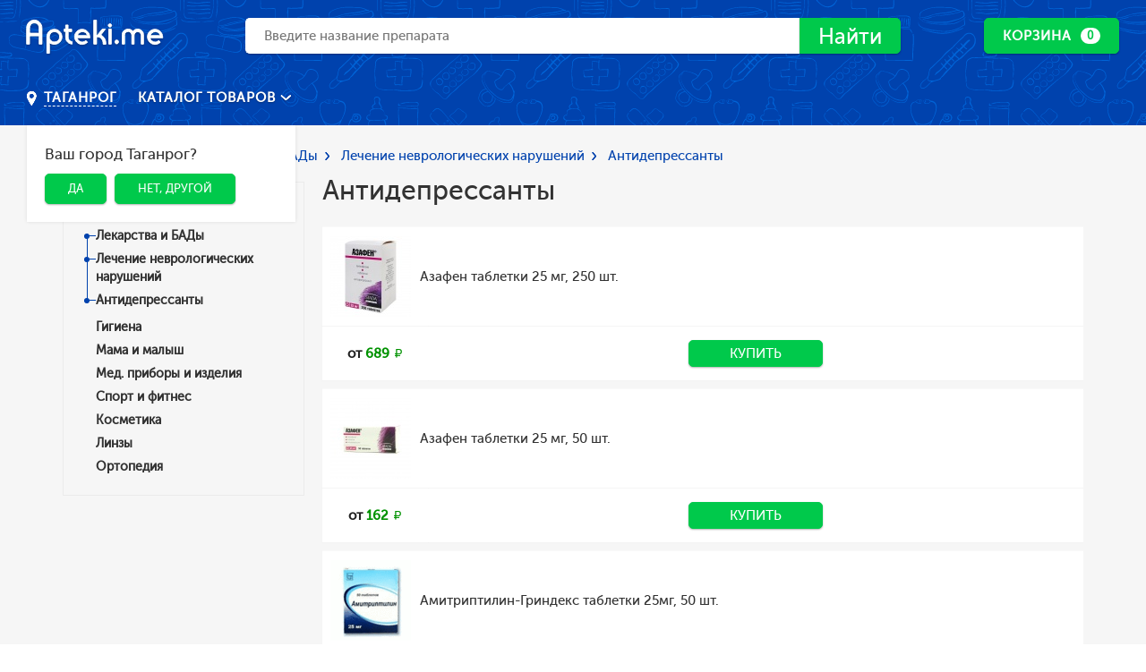

--- FILE ---
content_type: text/html; charset=UTF-8
request_url: https://taganrog.apteki.me/category/antidepressanty
body_size: 15962
content:
<!DOCTYPE html>
<html lang="ru">
<head>
    <meta charset="UTF-8">
    <meta http-equiv="X-UA-Compatible" content="IE=edge,chrome=1">
    <title>Антидепрессанты купить лекарства в Таганроге дешево. Заказать онлайн в интернет-аптеке apteki.me</title>
    <meta name="viewport" content="width=device-width, height=device-height, initial-scale=1, maximum-scale=1, maximum-scale=1">

    <meta name="csrf-param" content="_csrf-frontend">
    <meta name="csrf-token" content="hUSkl5UxNogumHqKXUCOGCoEIoyMJh3cffuCUHFbezDjC4nhuENC13brNqcOLcEpaEFR37sfc40ViMYqAj5WUQ==">

        <link rel="apple-touch-icon" href="/favicons/96.png?v2">
    <link rel="android-touch-icon" href="/favicons/96.png?v2"/>

    <link rel="icon" type="image/png" sizes="16x16" href="/favicons/16.png?v2">
    <link rel="icon" type="image/png" sizes="32x32" href="/favicons/32.png?v2">
    <link rel="icon" type="image/png" sizes="96x96" href="/favicons/96.png?v2">

    <link href="/favicons/32.png?v2" rel="shortcut icon" type="image/x-icon">

    <meta name="geo.placename" content="Воронеж, Ростовская область, Россия" />
<meta name="geo.position" content="47.22879;38.89971" />
<meta name="geo.region" content="RU-Ростовская область" />
<meta name="ICBM" content="47.22879, 38.89971" />

    
    <meta name="robots" content="index, follow">
<meta name="description" content="Купить Антидепрессанты в интернет-аптеке Таганрога по низкой цене. Отзывы, описание товаров, аналоги. Всего 45 наименований товаров, которые можно купить с доставкой на дом!">
<meta name="keywords" content="Антидепрессанты, купить, Таганрог, цена, каталог, интернет-аптека, описание, аналоги, отзывы">
<meta http-equiv="content-language" content="ru">
<meta name="format-detection" content="telephone=no">
<meta name="SKYPE_TOOLBAR" content="SKYPE_TOOLBAR_PARSER_COMPATIBLE">
<meta property="og:site_name" content="Поиск лекарств, купить лекарство в онлайн аптеке Таганрога - apteki.me">
<meta property="og:locale" content="ru_RU">
<link href="https://taganrog.apteki.me/category/antidepressanty" rel="canonical">
<link href="https://fonts.googleapis.com/css?family=Roboto:400,600,700&amp;subset=cyrillic" rel="stylesheet">
<link href="/css/styles.css?v=46" rel="stylesheet">
<link href="/css/custom.css?v=46" rel="stylesheet">
<meta name="verify-admitad" content="63fbaf31fe" />

            <script>
            (function(i,s,o,g,r,a,m){i['GoogleAnalyticsObject']=r;i[r]=i[r]||function(){
                (i[r].q=i[r].q||[]).push(arguments)},i[r].l=1*new Date();a=s.createElement(o),
                m=s.getElementsByTagName(o)[0];a.async=1;a.src=g;m.parentNode.insertBefore(a,m)
            })(window,document,'script','https://www.google-analytics.com/analytics.js','ga');

            ga('create', 'UA-91303040-1', 'auto');
            ga('send', 'pageview');
        </script>
    
</head>
<body>


    
    <!-- Yandex.Metrika counter -->
    <script type="text/javascript">
        (function (d, w, c) {
            (w[c] = w[c] || []).push(function() {
                try {
                    w.yaCounter42359059 = new Ya.Metrika({
                        id:42359059,
                        clickmap:true,
                        trackLinks:true,
                        accurateTrackBounce:true,
                        webvisor:true
                    });
                } catch(e) { }
            });

            var n = d.getElementsByTagName("script")[0],
                s = d.createElement("script"),
                f = function () { n.parentNode.insertBefore(s, n); };
            s.type = "text/javascript";
            s.async = true;
            s.src = "https://mc.yandex.ru/metrika/watch.js";

            if (w.opera == "[object Opera]") {
                d.addEventListener("DOMContentLoaded", f, false);
            } else { f(); }
        })(document, window, "yandex_metrika_callbacks");
    </script>
    <noscript><div><img src="https://mc.yandex.ru/watch/42359059" style="position:absolute; left:-9999px;" alt="" /></div></noscript>
    <!-- /Yandex.Metrika counter -->

    
    


    

<div class="page page--catalog">
    <div class="b-pg-inner">
        <b-hdr class="b-hdr b-hdr-second js-b-hdr">

    <div class="b-hdr-top">
        <div class="b-hdr-top__wrap">

            <div class="b-hdr-top__left">
                <div class="b-hdr-top__mob-btn-wr js-hdr-menu-btn">
                    <button type="button" class="b-hdr-top__mob-menu-btn">
                        <span></span>
                        <span></span>
                        <span></span>
                    </button>
                </div>

                <div class="b-hdr-top__logo-wr">
                    <a href="/">
                        <img src="/images/logo.svg" height="44px" alt="Apteki.me">
                    </a>
                </div>
            </div>

            <div class="b-hdr-top__search">
                <div class="b-hdr-mn__search col col--column col--100">
                    <div class="b-hdr-mn__search-wr col col--column col--60 col--xxs-100">
                        <div class="hdr-search js-hdr-search"
                             data-query-length="3">
                            <form id="w0" class="hdr-search__main" action="https://taganrog.apteki.me/search" method="get">                            <input name="q" type="search" class="hdr-search__input js-hdr-search_input" autocomplete="off" value="" placeholder="Введите название препарата">
                                <button type="submit" class="hdr-search__submit btn btn--green-l-fill">
                                    <span class="iconic iconic--lupa"></span>
                                    Найти
                                </button>
                            </form>
                            <div class="hdr-search__res-wr">
                                <div class="hdr-search__res-wr-inner js-hdr-search_unload-cont">

                                </div>
                            </div>
                        </div>
                    </div>
                </div>
            </div>

            <div class="b-hdr-top__right">

                <div class="b-hdr-bskt">

                    <div class="b-hdr-bskt__main-btn">
                    <a href="https://taganrog.apteki.me/cart" class="btn btn--green-l-fill btn-morph-ico__main">
                      <span class="btn__inner-hover btn_desk_mn" data-cart-summ="true"
                            data-bind-after-txt=" РУБ."
                            data-bind-no-value-txt="Корзина">
                          В корзину
                      </span>
                      <span class="btn__inner btn_desk_mn">
                          <span>
                              Корзина
                          </span>
                          <span class="label-circle" data-cart-amount="true">0</span>
                      </span>
                    </a>
                    <span class="btn-morph-ico__mob btn btn--green-l-fill">
                        <span class="iconic iconic--cart"></span>
                        <span class="label-circle" data-cart-amount="true">0</span>
                    </span>
                    </div>


                    <div class="b-hdr-bskt__currents-hover-cont">
                        <div class="b-hdr-bskt__currents-cont">

                            <div class="b-hdr-bskt__cur-body js-basket_currents">

                                                                    <div class="b-hdr-bskt__cur-msg">
                                        В корзине пусто
                                    </div>
                                
                            </div>

                            <div class="b-hdr-bskt__cur-footer">
                                <a href="https://taganrog.apteki.me/cart" class="btn btn--green-l">
                                    Оформить заказ
                                </a>
                            </div>

                        </div>
                    </div>

                    <div class="b-hdr-bskt__recents-wr">

                        <div class="b-hdr-bskt__rec-top">
                            <p>
                                Добавлено в корзину
                                <span class="label-circle" data-cart-amount="true">0</span>
                            </p>
                            <button type="button" class="b-hdr-bskt__rec-cross js-basket_closer">
                                <span class="iconic iconic--round-cross"></span>
                            </button>
                        </div>

                        <a href="https://taganrog.apteki.me/cart">
                            <div class="b-hdr-bskt__rec-body">
                                <div class="b-hdr-bskt__rec-list js-basket_rec-list">

                                </div>

                                <a href="https://taganrog.apteki.me/cart" class="b-hdr-bskt__rec-cart-link">
                                    <span class="iconic iconic--cart"></span>
                                    <span class="link">посмотреть корзину</span>
                                </a>
                            </div>
                        </a>

                    </div>

                </div>

            </div>

            <div class="b-hdr-mb-mnu">
                <div class="b-hdr-mb-mnu__inner">
                    <div class="b-hdr-mb-mnu__info">
                        <div class="b-hdr-mb-mnu__item-wr">
                            
<div class="b-cty-pckr js-b-cty-pckr _menu-open">
    <div class="b-cty-pckr__btn js-b-cty-pckr_menu-btn">
        <span class="iconic iconic--placemark"></span>
        <span class="b-cty-pckr__btn-inner link link--white" data-city-node="true">
          Таганрог        </span>
    </div>

    
<div class="b-cty-pckr__dropdown js-b-cty-pckr_menu">
    <p class="h6">
        Ваш город Таганрог?
    </p>
    <div class="">
        <a href="https://taganrog.apteki.me/ajax/set-city?cityCode=taganrog" class="btn btn--green-l-fill js-city-yes">Да</a>
        &nbsp;
        <button class="btn btn--green-l-fill js-popup-btn" data-popup-name="city-change">Нет, другой</button>
    </div>
</div></div>


<div class="popup popup--size-md js-popup" data-popup-name="city-change">
    <div class="popup__inner">
        <div class="popup__content">
            <p class="h4">
                Выбор города
            </p>

            <p>Введите название города или выберите ваш город из списка ниже</p><br>

            <form class="b-frm-cnt">
                <div class="b-frm-rw">
                    <div class="b-frm-rw__content-col">
                        <input id="js-change-city" type="text" class="input" placeholder="Введите город">
                    </div>
                </div>
            </form>

            <ul style="column-count: 3;" class="js-list-city">
                                                        <li>
                        <a href="https://voronezh.apteki.me/category/antidepressanty">Воронеж</a>
                    </li>
                                                        <li>
                        <a href="https://apteki.me/category/antidepressanty">Москва</a>
                    </li>
                                                        <li>
                        <a href="https://sankt-peterburg.apteki.me/category/antidepressanty">Санкт-Петербург</a>
                    </li>
                                                        <li>
                        <a href="https://novosibirsk.apteki.me/category/antidepressanty">Новосибирск</a>
                    </li>
                                                        <li>
                        <a href="https://ekaterinburg.apteki.me/category/antidepressanty">Екатеринбург</a>
                    </li>
                                                        <li>
                        <a href="https://nizhnij-novgorod.apteki.me/category/antidepressanty">Нижний Новгород</a>
                    </li>
                                                        <li>
                        <a href="https://kazan.apteki.me/category/antidepressanty">Казань</a>
                    </li>
                                                        <li>
                        <a href="https://chelyabinsk.apteki.me/category/antidepressanty">Челябинск</a>
                    </li>
                                                        <li>
                        <a href="https://omsk.apteki.me/category/antidepressanty">Омск</a>
                    </li>
                                                        <li>
                        <a href="https://samara.apteki.me/category/antidepressanty">Самара</a>
                    </li>
                                                        <li>
                        <a href="https://rostov-na-donu.apteki.me/category/antidepressanty">Ростов-на-Дону</a>
                    </li>
                                                        <li>
                        <a href="https://ufa.apteki.me/category/antidepressanty">Уфа</a>
                    </li>
                                                        <li>
                        <a href="https://krasnoyarsk.apteki.me/category/antidepressanty">Красноярск</a>
                    </li>
                                                        <li>
                        <a href="https://perm.apteki.me/category/antidepressanty">Пермь</a>
                    </li>
                                                        <li>
                        <a href="https://volgograd.apteki.me/category/antidepressanty">Волгоград</a>
                    </li>
                                                        <li>
                        <a href="https://krasnodar.apteki.me/category/antidepressanty">Краснодар</a>
                    </li>
                                                        <li>
                        <a href="https://saratov.apteki.me/category/antidepressanty">Саратов</a>
                    </li>
                                                        <li>
                        <a href="https://tyumen.apteki.me/category/antidepressanty">Тюмень</a>
                    </li>
                                                        <li>
                        <a href="https://tolyatti.apteki.me/category/antidepressanty">Тольятти</a>
                    </li>
                                                        <li>
                        <a href="https://izhevsk.apteki.me/category/antidepressanty">Ижевск</a>
                    </li>
                                                        <li>
                        <a href="https://barnaul.apteki.me/category/antidepressanty">Барнаул</a>
                    </li>
                                                        <li>
                        <a href="https://irkutsk.apteki.me/category/antidepressanty">Иркутск</a>
                    </li>
                                                        <li>
                        <a href="https://ulyanovsk.apteki.me/category/antidepressanty">Ульяновск</a>
                    </li>
                                                        <li>
                        <a href="https://habarovsk.apteki.me/category/antidepressanty">Хабаровск</a>
                    </li>
                                                        <li>
                        <a href="https://yaroslavl.apteki.me/category/antidepressanty">Ярославль</a>
                    </li>
                                                        <li>
                        <a href="https://vladivostok.apteki.me/category/antidepressanty">Владивосток</a>
                    </li>
                                                        <li>
                        <a href="https://mahachkala.apteki.me/category/antidepressanty">Махачкала</a>
                    </li>
                                                        <li>
                        <a href="https://tomsk.apteki.me/category/antidepressanty">Томск</a>
                    </li>
                                                        <li>
                        <a href="https://orenburg.apteki.me/category/antidepressanty">Оренбург</a>
                    </li>
                                                        <li>
                        <a href="https://kemerovo.apteki.me/category/antidepressanty">Кемерово</a>
                    </li>
                                                        <li>
                        <a href="https://novokuzneck.apteki.me/category/antidepressanty">Новокузнецк</a>
                    </li>
                                                        <li>
                        <a href="https://ryazan.apteki.me/category/antidepressanty">Рязань</a>
                    </li>
                                                        <li>
                        <a href="https://astrahan.apteki.me/category/antidepressanty">Астрахань</a>
                    </li>
                                                        <li>
                        <a href="https://naberezhnye-chelny.apteki.me/category/antidepressanty">Набережные челны</a>
                    </li>
                                                        <li>
                        <a href="https://penza.apteki.me/category/antidepressanty">Пенза</a>
                    </li>
                                                        <li>
                        <a href="https://lipeck.apteki.me/category/antidepressanty">Липецк</a>
                    </li>
                                                        <li>
                        <a href="https://kirov.apteki.me/category/antidepressanty">Киров</a>
                    </li>
                                                        <li>
                        <a href="https://tula.apteki.me/category/antidepressanty">Тула</a>
                    </li>
                                                        <li>
                        <a href="https://cheboksary.apteki.me/category/antidepressanty">Чебоксары</a>
                    </li>
                                                        <li>
                        <a href="https://kaliningrad.apteki.me/category/antidepressanty">Калининград</a>
                    </li>
                                                        <li>
                        <a href="https://kursk.apteki.me/category/antidepressanty">Курск</a>
                    </li>
                                                        <li>
                        <a href="https://ulan-ude.apteki.me/category/antidepressanty">Улан-Удэ</a>
                    </li>
                                                        <li>
                        <a href="https://stavropol.apteki.me/category/antidepressanty">Ставрополь</a>
                    </li>
                                                        <li>
                        <a href="https://balashiha.apteki.me/category/antidepressanty">Балашиха</a>
                    </li>
                                                        <li>
                        <a href="https://magnitogorsk.apteki.me/category/antidepressanty">Магнитогорск</a>
                    </li>
                                                        <li>
                        <a href="https://tver.apteki.me/category/antidepressanty">Тверь</a>
                    </li>
                                                        <li>
                        <a href="https://sevastopol.apteki.me/category/antidepressanty">Севастополь</a>
                    </li>
                                                        <li>
                        <a href="https://ivanovo.apteki.me/category/antidepressanty">Иваново</a>
                    </li>
                                                        <li>
                        <a href="https://bryansk.apteki.me/category/antidepressanty">Брянск</a>
                    </li>
                                                        <li>
                        <a href="https://sochi.apteki.me/category/antidepressanty">Сочи</a>
                    </li>
                                                        <li>
                        <a href="https://belgorod.apteki.me/category/antidepressanty">Белгород</a>
                    </li>
                                                        <li>
                        <a href="https://nizhnij-tagil.apteki.me/category/antidepressanty">Нижний Тагил</a>
                    </li>
                                                        <li>
                        <a href="https://vladimir.apteki.me/category/antidepressanty">Владимир</a>
                    </li>
                                                        <li>
                        <a href="https://arhangelsk.apteki.me/category/antidepressanty">Архангельск</a>
                    </li>
                                                        <li>
                        <a href="https://surgut.apteki.me/category/antidepressanty">Сургут</a>
                    </li>
                                                        <li>
                        <a href="https://chita.apteki.me/category/antidepressanty">Чита</a>
                    </li>
                                                        <li>
                        <a href="https://kaluga.apteki.me/category/antidepressanty">Калуга</a>
                    </li>
                                                        <li>
                        <a href="https://simferopol.apteki.me/category/antidepressanty">Симферополь</a>
                    </li>
                                                        <li>
                        <a href="https://smolensk.apteki.me/category/antidepressanty">Смоленск</a>
                    </li>
                                                        <li>
                        <a href="https://volzhskij.apteki.me/category/antidepressanty">Волжский</a>
                    </li>
                                                        <li>
                        <a href="https://kurgan.apteki.me/category/antidepressanty">Курган</a>
                    </li>
                                                        <li>
                        <a href="https://orel.apteki.me/category/antidepressanty">Орел</a>
                    </li>
                                                        <li>
                        <a href="https://cherepovec.apteki.me/category/antidepressanty">Череповец</a>
                    </li>
                                                        <li>
                        <a href="https://vologda.apteki.me/category/antidepressanty">Вологда</a>
                    </li>
                                                        <li>
                        <a href="https://saransk.apteki.me/category/antidepressanty">Саранск</a>
                    </li>
                                                        <li>
                        <a href="https://vladikavkaz.apteki.me/category/antidepressanty">Владикавказ</a>
                    </li>
                                                        <li>
                        <a href="https://yakutsk.apteki.me/category/antidepressanty">Якутск</a>
                    </li>
                                                        <li>
                        <a href="https://murmansk.apteki.me/category/antidepressanty">Мурманск</a>
                    </li>
                                                        <li>
                        <a href="https://podolsk.apteki.me/category/antidepressanty">Подольск</a>
                    </li>
                                                        <li>
                        <a href="https://tambov.apteki.me/category/antidepressanty">Тамбов</a>
                    </li>
                                                        <li>
                        <a href="https://groznyj.apteki.me/category/antidepressanty">Грозный</a>
                    </li>
                                                        <li>
                        <a href="https://sterlitamak.apteki.me/category/antidepressanty">Стерлитамак</a>
                    </li>
                                                        <li>
                        <a href="https://petrozavodsk.apteki.me/category/antidepressanty">Петрозаводск</a>
                    </li>
                                                        <li>
                        <a href="https://kostroma.apteki.me/category/antidepressanty">Кострома</a>
                    </li>
                                                        <li>
                        <a href="https://nizhnevartovsk.apteki.me/category/antidepressanty">Нижневартовск</a>
                    </li>
                                                        <li>
                        <a href="https://novorossijsk.apteki.me/category/antidepressanty">Новороссийск</a>
                    </li>
                                                        <li>
                        <a href="https://joshkar-ola.apteki.me/category/antidepressanty">Йошкар-Ола</a>
                    </li>
                                                        <li>
                        <a href="https://komsomolsk-na-amure.apteki.me/category/antidepressanty">Комсомольск-на-Амуре</a>
                    </li>
                                                        <li>
                        <a href="https://taganrog.apteki.me/category/antidepressanty">Таганрог</a>
                    </li>
                                                        <li>
                        <a href="https://syktyvkar.apteki.me/category/antidepressanty">Сыктывкар</a>
                    </li>
                                                        <li>
                        <a href="https://himki.apteki.me/category/antidepressanty">Химки</a>
                    </li>
                                                        <li>
                        <a href="https://nalchik.apteki.me/category/antidepressanty">Нальчик</a>
                    </li>
                                                        <li>
                        <a href="https://shahty.apteki.me/category/antidepressanty">Шахты</a>
                    </li>
                                                        <li>
                        <a href="https://nizhnekamsk.apteki.me/category/antidepressanty">Нижнекамск</a>
                    </li>
                                                        <li>
                        <a href="https://bratsk.apteki.me/category/antidepressanty">Братск</a>
                    </li>
                                                        <li>
                        <a href="https://dzerzhinsk.apteki.me/category/antidepressanty">Дзержинск</a>
                    </li>
                                                        <li>
                        <a href="https://orsk.apteki.me/category/antidepressanty">Орск</a>
                    </li>
                                                        <li>
                        <a href="https://angarsk.apteki.me/category/antidepressanty">Ангарск</a>
                    </li>
                                                        <li>
                        <a href="https://blagoveschensk.apteki.me/category/antidepressanty">Благовещенск</a>
                    </li>
                                                        <li>
                        <a href="https://engels.apteki.me/category/antidepressanty">Энгельс</a>
                    </li>
                                                        <li>
                        <a href="https://staryj-oskol.apteki.me/category/antidepressanty">Старый Оскол</a>
                    </li>
                                                        <li>
                        <a href="https://velikij-novgorod.apteki.me/category/antidepressanty">Великий Новгород</a>
                    </li>
                                                        <li>
                        <a href="https://korolev.apteki.me/category/antidepressanty">Королев</a>
                    </li>
                                                        <li>
                        <a href="https://pskov.apteki.me/category/antidepressanty">Псков</a>
                    </li>
                                                        <li>
                        <a href="https://bijsk.apteki.me/category/antidepressanty">Бийск</a>
                    </li>
                                                        <li>
                        <a href="https://mytischi.apteki.me/category/antidepressanty">Мытищи</a>
                    </li>
                                                        <li>
                        <a href="https://prokopevsk.apteki.me/category/antidepressanty">Прокопьевск</a>
                    </li>
                                                        <li>
                        <a href="https://yuzhno-sahalinsk.apteki.me/category/antidepressanty">Южно-Сахалинск</a>
                    </li>
                                                        <li>
                        <a href="https://balakovo.apteki.me/category/antidepressanty">Балаково</a>
                    </li>
                            </ul>

            <div class="js-find-result"></div>
        </div>
    </div>
    <button data-remodal-action="close" class="popup-close"></button>
</div>                        </div>
                    </div>

                    <nav class="b-hdr-mb-mnu__nav">
            <div class="b-hdr-mb-mnu__li-wr">
            <a href="https://taganrog.apteki.me/category/lekarstva-i-bady" class="b-hdr-mb-mnu__link">
                Лекарства и БАДы            </a>
        </div>
            <div class="b-hdr-mb-mnu__li-wr">
            <a href="https://taganrog.apteki.me/category/gigiena" class="b-hdr-mb-mnu__link">
                Гигиена            </a>
        </div>
            <div class="b-hdr-mb-mnu__li-wr">
            <a href="https://taganrog.apteki.me/category/mama-i-malysh" class="b-hdr-mb-mnu__link">
                Мама и малыш            </a>
        </div>
            <div class="b-hdr-mb-mnu__li-wr">
            <a href="https://taganrog.apteki.me/category/med-pribory-i-izdeliya" class="b-hdr-mb-mnu__link">
                Мед. приборы и изделия            </a>
        </div>
            <div class="b-hdr-mb-mnu__li-wr">
            <a href="https://taganrog.apteki.me/category/sport-i-fitnes" class="b-hdr-mb-mnu__link">
                Спорт и фитнес            </a>
        </div>
            <div class="b-hdr-mb-mnu__li-wr">
            <a href="https://taganrog.apteki.me/category/kosmetika" class="b-hdr-mb-mnu__link">
                Косметика            </a>
        </div>
            <div class="b-hdr-mb-mnu__li-wr">
            <a href="https://taganrog.apteki.me/category/linzy" class="b-hdr-mb-mnu__link">
                Линзы            </a>
        </div>
            <div class="b-hdr-mb-mnu__li-wr">
            <a href="https://taganrog.apteki.me/category/protezno-ortopedicheskie-izdeliya" class="b-hdr-mb-mnu__link">
                Ортопедия            </a>
        </div>
    </nav>                </div>
            </div>

        </div>
    </div>

    <div class="b-hdr-mn">
        <div class="b-hdr-mn__wrap">
            <div class="b-hdr-mn__left">
                
<div class="b-cty-pckr js-b-cty-pckr _menu-open">
    <div class="b-cty-pckr__btn js-b-cty-pckr_menu-btn">
        <span class="iconic iconic--placemark"></span>
        <span class="b-cty-pckr__btn-inner link link--white" data-city-node="true">
          Таганрог        </span>
    </div>

    
<div class="b-cty-pckr__dropdown js-b-cty-pckr_menu">
    <p class="h6">
        Ваш город Таганрог?
    </p>
    <div class="">
        <a href="https://taganrog.apteki.me/ajax/set-city?cityCode=taganrog" class="btn btn--green-l-fill js-city-yes">Да</a>
        &nbsp;
        <button class="btn btn--green-l-fill js-popup-btn" data-popup-name="city-change">Нет, другой</button>
    </div>
</div></div>


<div class="popup popup--size-md js-popup" data-popup-name="city-change">
    <div class="popup__inner">
        <div class="popup__content">
            <p class="h4">
                Выбор города
            </p>

            <p>Введите название города или выберите ваш город из списка ниже</p><br>

            <form class="b-frm-cnt">
                <div class="b-frm-rw">
                    <div class="b-frm-rw__content-col">
                        <input id="js-change-city" type="text" class="input" placeholder="Введите город">
                    </div>
                </div>
            </form>

            <ul style="column-count: 3;" class="js-list-city">
                                                        <li>
                        <a href="https://voronezh.apteki.me/category/antidepressanty">Воронеж</a>
                    </li>
                                                        <li>
                        <a href="https://apteki.me/category/antidepressanty">Москва</a>
                    </li>
                                                        <li>
                        <a href="https://sankt-peterburg.apteki.me/category/antidepressanty">Санкт-Петербург</a>
                    </li>
                                                        <li>
                        <a href="https://novosibirsk.apteki.me/category/antidepressanty">Новосибирск</a>
                    </li>
                                                        <li>
                        <a href="https://ekaterinburg.apteki.me/category/antidepressanty">Екатеринбург</a>
                    </li>
                                                        <li>
                        <a href="https://nizhnij-novgorod.apteki.me/category/antidepressanty">Нижний Новгород</a>
                    </li>
                                                        <li>
                        <a href="https://kazan.apteki.me/category/antidepressanty">Казань</a>
                    </li>
                                                        <li>
                        <a href="https://chelyabinsk.apteki.me/category/antidepressanty">Челябинск</a>
                    </li>
                                                        <li>
                        <a href="https://omsk.apteki.me/category/antidepressanty">Омск</a>
                    </li>
                                                        <li>
                        <a href="https://samara.apteki.me/category/antidepressanty">Самара</a>
                    </li>
                                                        <li>
                        <a href="https://rostov-na-donu.apteki.me/category/antidepressanty">Ростов-на-Дону</a>
                    </li>
                                                        <li>
                        <a href="https://ufa.apteki.me/category/antidepressanty">Уфа</a>
                    </li>
                                                        <li>
                        <a href="https://krasnoyarsk.apteki.me/category/antidepressanty">Красноярск</a>
                    </li>
                                                        <li>
                        <a href="https://perm.apteki.me/category/antidepressanty">Пермь</a>
                    </li>
                                                        <li>
                        <a href="https://volgograd.apteki.me/category/antidepressanty">Волгоград</a>
                    </li>
                                                        <li>
                        <a href="https://krasnodar.apteki.me/category/antidepressanty">Краснодар</a>
                    </li>
                                                        <li>
                        <a href="https://saratov.apteki.me/category/antidepressanty">Саратов</a>
                    </li>
                                                        <li>
                        <a href="https://tyumen.apteki.me/category/antidepressanty">Тюмень</a>
                    </li>
                                                        <li>
                        <a href="https://tolyatti.apteki.me/category/antidepressanty">Тольятти</a>
                    </li>
                                                        <li>
                        <a href="https://izhevsk.apteki.me/category/antidepressanty">Ижевск</a>
                    </li>
                                                        <li>
                        <a href="https://barnaul.apteki.me/category/antidepressanty">Барнаул</a>
                    </li>
                                                        <li>
                        <a href="https://irkutsk.apteki.me/category/antidepressanty">Иркутск</a>
                    </li>
                                                        <li>
                        <a href="https://ulyanovsk.apteki.me/category/antidepressanty">Ульяновск</a>
                    </li>
                                                        <li>
                        <a href="https://habarovsk.apteki.me/category/antidepressanty">Хабаровск</a>
                    </li>
                                                        <li>
                        <a href="https://yaroslavl.apteki.me/category/antidepressanty">Ярославль</a>
                    </li>
                                                        <li>
                        <a href="https://vladivostok.apteki.me/category/antidepressanty">Владивосток</a>
                    </li>
                                                        <li>
                        <a href="https://mahachkala.apteki.me/category/antidepressanty">Махачкала</a>
                    </li>
                                                        <li>
                        <a href="https://tomsk.apteki.me/category/antidepressanty">Томск</a>
                    </li>
                                                        <li>
                        <a href="https://orenburg.apteki.me/category/antidepressanty">Оренбург</a>
                    </li>
                                                        <li>
                        <a href="https://kemerovo.apteki.me/category/antidepressanty">Кемерово</a>
                    </li>
                                                        <li>
                        <a href="https://novokuzneck.apteki.me/category/antidepressanty">Новокузнецк</a>
                    </li>
                                                        <li>
                        <a href="https://ryazan.apteki.me/category/antidepressanty">Рязань</a>
                    </li>
                                                        <li>
                        <a href="https://astrahan.apteki.me/category/antidepressanty">Астрахань</a>
                    </li>
                                                        <li>
                        <a href="https://naberezhnye-chelny.apteki.me/category/antidepressanty">Набережные челны</a>
                    </li>
                                                        <li>
                        <a href="https://penza.apteki.me/category/antidepressanty">Пенза</a>
                    </li>
                                                        <li>
                        <a href="https://lipeck.apteki.me/category/antidepressanty">Липецк</a>
                    </li>
                                                        <li>
                        <a href="https://kirov.apteki.me/category/antidepressanty">Киров</a>
                    </li>
                                                        <li>
                        <a href="https://tula.apteki.me/category/antidepressanty">Тула</a>
                    </li>
                                                        <li>
                        <a href="https://cheboksary.apteki.me/category/antidepressanty">Чебоксары</a>
                    </li>
                                                        <li>
                        <a href="https://kaliningrad.apteki.me/category/antidepressanty">Калининград</a>
                    </li>
                                                        <li>
                        <a href="https://kursk.apteki.me/category/antidepressanty">Курск</a>
                    </li>
                                                        <li>
                        <a href="https://ulan-ude.apteki.me/category/antidepressanty">Улан-Удэ</a>
                    </li>
                                                        <li>
                        <a href="https://stavropol.apteki.me/category/antidepressanty">Ставрополь</a>
                    </li>
                                                        <li>
                        <a href="https://balashiha.apteki.me/category/antidepressanty">Балашиха</a>
                    </li>
                                                        <li>
                        <a href="https://magnitogorsk.apteki.me/category/antidepressanty">Магнитогорск</a>
                    </li>
                                                        <li>
                        <a href="https://tver.apteki.me/category/antidepressanty">Тверь</a>
                    </li>
                                                        <li>
                        <a href="https://sevastopol.apteki.me/category/antidepressanty">Севастополь</a>
                    </li>
                                                        <li>
                        <a href="https://ivanovo.apteki.me/category/antidepressanty">Иваново</a>
                    </li>
                                                        <li>
                        <a href="https://bryansk.apteki.me/category/antidepressanty">Брянск</a>
                    </li>
                                                        <li>
                        <a href="https://sochi.apteki.me/category/antidepressanty">Сочи</a>
                    </li>
                                                        <li>
                        <a href="https://belgorod.apteki.me/category/antidepressanty">Белгород</a>
                    </li>
                                                        <li>
                        <a href="https://nizhnij-tagil.apteki.me/category/antidepressanty">Нижний Тагил</a>
                    </li>
                                                        <li>
                        <a href="https://vladimir.apteki.me/category/antidepressanty">Владимир</a>
                    </li>
                                                        <li>
                        <a href="https://arhangelsk.apteki.me/category/antidepressanty">Архангельск</a>
                    </li>
                                                        <li>
                        <a href="https://surgut.apteki.me/category/antidepressanty">Сургут</a>
                    </li>
                                                        <li>
                        <a href="https://chita.apteki.me/category/antidepressanty">Чита</a>
                    </li>
                                                        <li>
                        <a href="https://kaluga.apteki.me/category/antidepressanty">Калуга</a>
                    </li>
                                                        <li>
                        <a href="https://simferopol.apteki.me/category/antidepressanty">Симферополь</a>
                    </li>
                                                        <li>
                        <a href="https://smolensk.apteki.me/category/antidepressanty">Смоленск</a>
                    </li>
                                                        <li>
                        <a href="https://volzhskij.apteki.me/category/antidepressanty">Волжский</a>
                    </li>
                                                        <li>
                        <a href="https://kurgan.apteki.me/category/antidepressanty">Курган</a>
                    </li>
                                                        <li>
                        <a href="https://orel.apteki.me/category/antidepressanty">Орел</a>
                    </li>
                                                        <li>
                        <a href="https://cherepovec.apteki.me/category/antidepressanty">Череповец</a>
                    </li>
                                                        <li>
                        <a href="https://vologda.apteki.me/category/antidepressanty">Вологда</a>
                    </li>
                                                        <li>
                        <a href="https://saransk.apteki.me/category/antidepressanty">Саранск</a>
                    </li>
                                                        <li>
                        <a href="https://vladikavkaz.apteki.me/category/antidepressanty">Владикавказ</a>
                    </li>
                                                        <li>
                        <a href="https://yakutsk.apteki.me/category/antidepressanty">Якутск</a>
                    </li>
                                                        <li>
                        <a href="https://murmansk.apteki.me/category/antidepressanty">Мурманск</a>
                    </li>
                                                        <li>
                        <a href="https://podolsk.apteki.me/category/antidepressanty">Подольск</a>
                    </li>
                                                        <li>
                        <a href="https://tambov.apteki.me/category/antidepressanty">Тамбов</a>
                    </li>
                                                        <li>
                        <a href="https://groznyj.apteki.me/category/antidepressanty">Грозный</a>
                    </li>
                                                        <li>
                        <a href="https://sterlitamak.apteki.me/category/antidepressanty">Стерлитамак</a>
                    </li>
                                                        <li>
                        <a href="https://petrozavodsk.apteki.me/category/antidepressanty">Петрозаводск</a>
                    </li>
                                                        <li>
                        <a href="https://kostroma.apteki.me/category/antidepressanty">Кострома</a>
                    </li>
                                                        <li>
                        <a href="https://nizhnevartovsk.apteki.me/category/antidepressanty">Нижневартовск</a>
                    </li>
                                                        <li>
                        <a href="https://novorossijsk.apteki.me/category/antidepressanty">Новороссийск</a>
                    </li>
                                                        <li>
                        <a href="https://joshkar-ola.apteki.me/category/antidepressanty">Йошкар-Ола</a>
                    </li>
                                                        <li>
                        <a href="https://komsomolsk-na-amure.apteki.me/category/antidepressanty">Комсомольск-на-Амуре</a>
                    </li>
                                                        <li>
                        <a href="https://taganrog.apteki.me/category/antidepressanty">Таганрог</a>
                    </li>
                                                        <li>
                        <a href="https://syktyvkar.apteki.me/category/antidepressanty">Сыктывкар</a>
                    </li>
                                                        <li>
                        <a href="https://himki.apteki.me/category/antidepressanty">Химки</a>
                    </li>
                                                        <li>
                        <a href="https://nalchik.apteki.me/category/antidepressanty">Нальчик</a>
                    </li>
                                                        <li>
                        <a href="https://shahty.apteki.me/category/antidepressanty">Шахты</a>
                    </li>
                                                        <li>
                        <a href="https://nizhnekamsk.apteki.me/category/antidepressanty">Нижнекамск</a>
                    </li>
                                                        <li>
                        <a href="https://bratsk.apteki.me/category/antidepressanty">Братск</a>
                    </li>
                                                        <li>
                        <a href="https://dzerzhinsk.apteki.me/category/antidepressanty">Дзержинск</a>
                    </li>
                                                        <li>
                        <a href="https://orsk.apteki.me/category/antidepressanty">Орск</a>
                    </li>
                                                        <li>
                        <a href="https://angarsk.apteki.me/category/antidepressanty">Ангарск</a>
                    </li>
                                                        <li>
                        <a href="https://blagoveschensk.apteki.me/category/antidepressanty">Благовещенск</a>
                    </li>
                                                        <li>
                        <a href="https://engels.apteki.me/category/antidepressanty">Энгельс</a>
                    </li>
                                                        <li>
                        <a href="https://staryj-oskol.apteki.me/category/antidepressanty">Старый Оскол</a>
                    </li>
                                                        <li>
                        <a href="https://velikij-novgorod.apteki.me/category/antidepressanty">Великий Новгород</a>
                    </li>
                                                        <li>
                        <a href="https://korolev.apteki.me/category/antidepressanty">Королев</a>
                    </li>
                                                        <li>
                        <a href="https://pskov.apteki.me/category/antidepressanty">Псков</a>
                    </li>
                                                        <li>
                        <a href="https://bijsk.apteki.me/category/antidepressanty">Бийск</a>
                    </li>
                                                        <li>
                        <a href="https://mytischi.apteki.me/category/antidepressanty">Мытищи</a>
                    </li>
                                                        <li>
                        <a href="https://prokopevsk.apteki.me/category/antidepressanty">Прокопьевск</a>
                    </li>
                                                        <li>
                        <a href="https://yuzhno-sahalinsk.apteki.me/category/antidepressanty">Южно-Сахалинск</a>
                    </li>
                                                        <li>
                        <a href="https://balakovo.apteki.me/category/antidepressanty">Балаково</a>
                    </li>
                            </ul>

            <div class="js-find-result"></div>
        </div>
    </div>
    <button data-remodal-action="close" class="popup-close"></button>
</div>                <div class="b-hdr-nv__cats-btn-wr">
                    <button type="button" class="b-hdr-nv__cats-btn js-open-cat-btn">
                        Каталог товаров
                    </button>
                </div>
            </div>


            <div class="b-hdr-nv">
                <div class="b-wrap">

                </div>
            </div>
        </div>
    </div>

    
<div class="b-hdr-cts-mnu js-hdr-cat-menu">
    <div class="b-wrap">
        <div class="b-hdr-cts-mnu__main-col">
                            <a href="https://taganrog.apteki.me/category/lekarstva-i-bady" class="b-hdr-cts-mnu__li b-hdr-cts-mnu__li--with-submenu js-hdr-cat-menu__li-submenu">
                    <span class="link link--dark-blue">
                        Лекарства и БАДы                    </span>
                </a>
                            <a href="https://taganrog.apteki.me/category/gigiena" class="b-hdr-cts-mnu__li b-hdr-cts-mnu__li--with-submenu js-hdr-cat-menu__li-submenu">
                    <span class="link link--dark-blue">
                        Гигиена                    </span>
                </a>
                            <a href="https://taganrog.apteki.me/category/mama-i-malysh" class="b-hdr-cts-mnu__li b-hdr-cts-mnu__li--with-submenu js-hdr-cat-menu__li-submenu">
                    <span class="link link--dark-blue">
                        Мама и малыш                    </span>
                </a>
                            <a href="https://taganrog.apteki.me/category/med-pribory-i-izdeliya" class="b-hdr-cts-mnu__li b-hdr-cts-mnu__li--with-submenu js-hdr-cat-menu__li-submenu">
                    <span class="link link--dark-blue">
                        Мед. приборы и изделия                    </span>
                </a>
                            <a href="https://taganrog.apteki.me/category/sport-i-fitnes" class="b-hdr-cts-mnu__li b-hdr-cts-mnu__li--with-submenu js-hdr-cat-menu__li-submenu">
                    <span class="link link--dark-blue">
                        Спорт и фитнес                    </span>
                </a>
                            <a href="https://taganrog.apteki.me/category/kosmetika" class="b-hdr-cts-mnu__li b-hdr-cts-mnu__li--with-submenu js-hdr-cat-menu__li-submenu">
                    <span class="link link--dark-blue">
                        Косметика                    </span>
                </a>
                            <a href="https://taganrog.apteki.me/category/linzy" class="b-hdr-cts-mnu__li b-hdr-cts-mnu__li--with-submenu js-hdr-cat-menu__li-submenu">
                    <span class="link link--dark-blue">
                        Линзы                    </span>
                </a>
                            <a href="https://taganrog.apteki.me/category/protezno-ortopedicheskie-izdeliya" class="b-hdr-cts-mnu__li b-hdr-cts-mnu__li--with-submenu js-hdr-cat-menu__li-submenu">
                    <span class="link link--dark-blue">
                        Ортопедия                    </span>
                </a>
                    </div>

        <div class="b-hdr-cts-mnu__submenu-col">
                            <div class="b-hdr-cts-mnu__submenu js-hdr-cat-menu__submenu">
                    <div class="b-cls b-cls--v-gap-sm b-cls--gap-sm">

                                                
                                                    <div class="col col--33">

                                
                                
                                    
                                    <a href="https://taganrog.apteki.me/category/lekarstva-ot-diabeta" class="b-hdr-cts-mnu__submenu-li">
                                        <span class="link link--dark-blue">Лекарства от диабета</span>
                                    </a>
                                
                                    
                                    <a href="https://taganrog.apteki.me/category/nastojki-i-ekstrakty" class="b-hdr-cts-mnu__submenu-li">
                                        <span class="link link--dark-blue">Настойки и экстракты</span>
                                    </a>
                                
                                    
                                    <a href="https://taganrog.apteki.me/category/muzhskoe-zdorove" class="b-hdr-cts-mnu__submenu-li">
                                        <span class="link link--dark-blue">Мужское здоровье</span>
                                    </a>
                                
                                    
                                    <a href="https://taganrog.apteki.me/category/vitaminy-i-antioksidanty" class="b-hdr-cts-mnu__submenu-li">
                                        <span class="link link--dark-blue">Витамины и антиоксиданты</span>
                                    </a>
                                
                                    
                                    <a href="https://taganrog.apteki.me/category/dermatologiya" class="b-hdr-cts-mnu__submenu-li">
                                        <span class="link link--dark-blue">Дерматология</span>
                                    </a>
                                
                                    
                                    <a href="https://taganrog.apteki.me/category/poxudenie-obmen-veshhestv" class="b-hdr-cts-mnu__submenu-li">
                                        <span class="link link--dark-blue">Похудение. Обмен веществ</span>
                                    </a>
                                
                                    
                                    <a href="https://taganrog.apteki.me/category/protivogribkovye-preparaty" class="b-hdr-cts-mnu__submenu-li">
                                        <span class="link link--dark-blue">Противогрибковые препараты</span>
                                    </a>
                                
                                    
                                    <a href="https://taganrog.apteki.me/category/lechenie-zhkt-i-pecheni" class="b-hdr-cts-mnu__submenu-li">
                                        <span class="link link--dark-blue">Лечение заболеваний ЖКТ и печени</span>
                                    </a>
                                
                                    
                                    <a href="https://taganrog.apteki.me/category/zhenskoe-zdorove" class="b-hdr-cts-mnu__submenu-li">
                                        <span class="link link--dark-blue">Женское здоровье</span>
                                    </a>
                                
                                    
                                    <a href="https://taganrog.apteki.me/category/lechenie-serdechno-sosudistyx-zabolevanij" class="b-hdr-cts-mnu__submenu-li">
                                        <span class="link link--dark-blue">Лечение сердечно-сосудистых заболеваний</span>
                                    </a>
                                
                                    
                                    <a href="https://taganrog.apteki.me/category/sredstva-ot-allergii" class="b-hdr-cts-mnu__submenu-li">
                                        <span class="link link--dark-blue">Средства от аллергии</span>
                                    </a>
                                
                                
                            </div>
                                                    <div class="col col--33">

                                
                                
                                    
                                    <a href="https://taganrog.apteki.me/category/lechenie-nevrologicheskix-narushenij" class="b-hdr-cts-mnu__submenu-li">
                                        <span class="link link--dark-blue">Лечение неврологических нарушений</span>
                                    </a>
                                
                                    
                                    <a href="https://taganrog.apteki.me/category/prostuda-i-gripp" class="b-hdr-cts-mnu__submenu-li">
                                        <span class="link link--dark-blue">Простуда и грипп</span>
                                    </a>
                                
                                    
                                    <a href="https://taganrog.apteki.me/category/lechenie-zabolevanij-oporno-dvigatelnogo-apparata" class="b-hdr-cts-mnu__submenu-li">
                                        <span class="link link--dark-blue">Лечение заболеваний опорно-двигательного аппарата</span>
                                    </a>
                                
                                    
                                    <a href="https://taganrog.apteki.me/category/obezbolivayushhie-spazmolitiki-anestetiki" class="b-hdr-cts-mnu__submenu-li">
                                        <span class="link link--dark-blue">Обезболивающие. Спазмолитики. Анестетики.</span>
                                    </a>
                                
                                    
                                    <a href="https://taganrog.apteki.me/category/sredstva-dlya-lecheniya-gemorroya" class="b-hdr-cts-mnu__submenu-li">
                                        <span class="link link--dark-blue">Средства для лечения геморроя</span>
                                    </a>
                                
                                    
                                    <a href="https://taganrog.apteki.me/category/antibiotiki-i-protivomikrobnye-sredstva" class="b-hdr-cts-mnu__submenu-li">
                                        <span class="link link--dark-blue">Антибиотики и противомикробные средства</span>
                                    </a>
                                
                                    
                                    <a href="https://taganrog.apteki.me/category/povyshenie-immuniteta" class="b-hdr-cts-mnu__submenu-li">
                                        <span class="link link--dark-blue">Повышение иммунитета</span>
                                    </a>
                                
                                    
                                    <a href="https://taganrog.apteki.me/category/antiseptiki-i-dezinficiruyushhie-sredstva" class="b-hdr-cts-mnu__submenu-li">
                                        <span class="link link--dark-blue">Антисептики и дезинфицирующие средства</span>
                                    </a>
                                
                                    
                                    <a href="https://taganrog.apteki.me/category/lekarstvennye-travy" class="b-hdr-cts-mnu__submenu-li">
                                        <span class="link link--dark-blue">Лекарственные травы</span>
                                    </a>
                                
                                    
                                    <a href="https://taganrog.apteki.me/category/lechenie-zabolevanij-dyxatelnoj-sistemy" class="b-hdr-cts-mnu__submenu-li">
                                        <span class="link link--dark-blue">Лечение заболеваний дыхательной системы</span>
                                    </a>
                                
                                
                            </div>
                                                    <div class="col col--33">

                                
                                
                                    
                                    <a href="https://taganrog.apteki.me/category/gomeopatiya" class="b-hdr-cts-mnu__submenu-li">
                                        <span class="link link--dark-blue">Гомеопатия</span>
                                    </a>
                                
                                    
                                    <a href="https://taganrog.apteki.me/category/lechenie-onkologicheskix-zabolevanij" class="b-hdr-cts-mnu__submenu-li">
                                        <span class="link link--dark-blue">Лечение онкологических заболеваний</span>
                                    </a>
                                
                                    
                                    <a href="https://taganrog.apteki.me/category/lechenie-zabolevanij-mochepolovoj-sistemy" class="b-hdr-cts-mnu__submenu-li">
                                        <span class="link link--dark-blue">Лечение заболеваний мочеполовой системы</span>
                                    </a>
                                
                                    
                                    <a href="https://taganrog.apteki.me/category/lekarstva-dlya-glaz" class="b-hdr-cts-mnu__submenu-li">
                                        <span class="link link--dark-blue">Лекарства для глаз</span>
                                    </a>
                                
                                    
                                    <a href="https://taganrog.apteki.me/category/raznoe" class="b-hdr-cts-mnu__submenu-li">
                                        <span class="link link--dark-blue">Разное</span>
                                    </a>
                                
                                    
                                    <a href="https://taganrog.apteki.me/category/lechenie-alkogolizma-narkomanii-tabakokureniya" class="b-hdr-cts-mnu__submenu-li">
                                        <span class="link link--dark-blue">Лечение алкоголизма, наркомании, табакокурения</span>
                                    </a>
                                
                                    
                                    <a href="https://taganrog.apteki.me/category/lechenie-gormonalnyx-rasstrojstv" class="b-hdr-cts-mnu__submenu-li">
                                        <span class="link link--dark-blue">Лечение гормональных расстройств</span>
                                    </a>
                                
                                    
                                    <a href="https://taganrog.apteki.me/category/ot-parazitov" class="b-hdr-cts-mnu__submenu-li">
                                        <span class="link link--dark-blue">От паразитов</span>
                                    </a>
                                
                                    
                                    <a href="https://taganrog.apteki.me/category/bolezni-krovi" class="b-hdr-cts-mnu__submenu-li">
                                        <span class="link link--dark-blue">Болезни крови</span>
                                    </a>
                                
                                    
                                    <a href="https://taganrog.apteki.me/category/sredstva-dlya-parenteralnogo-i-enteralnogo-pitaniya" class="b-hdr-cts-mnu__submenu-li">
                                        <span class="link link--dark-blue">Средства для парентерального и энтерального питания</span>
                                    </a>
                                
                                
                            </div>
                        
                    </div>
                </div>
                            <div class="b-hdr-cts-mnu__submenu js-hdr-cat-menu__submenu">
                    <div class="b-cls b-cls--v-gap-sm b-cls--gap-sm">

                                                
                                                    <div class="col col--33">

                                
                                
                                    
                                    <a href="https://taganrog.apteki.me/category/bumaga-tualetnaya" class="b-hdr-cts-mnu__submenu-li">
                                        <span class="link link--dark-blue">Бумага туалетная</span>
                                    </a>
                                
                                    
                                    <a href="https://taganrog.apteki.me/category/dezodoranty" class="b-hdr-cts-mnu__submenu-li">
                                        <span class="link link--dark-blue">Дезодоранты</span>
                                    </a>
                                
                                    
                                    <a href="https://taganrog.apteki.me/category/rasxodnye-sredstva-gigieny" class="b-hdr-cts-mnu__submenu-li">
                                        <span class="link link--dark-blue">Расходные средства гигиены</span>
                                    </a>
                                
                                
                            </div>
                                                    <div class="col col--33">

                                
                                
                                    
                                    <a href="https://taganrog.apteki.me/category/sredstva-zhenskoj-gigieny" class="b-hdr-cts-mnu__submenu-li">
                                        <span class="link link--dark-blue">Средства женской гигиены</span>
                                    </a>
                                
                                    
                                    <a href="https://taganrog.apteki.me/category/uxod-za-zubami-i-polostyu-rta" class="b-hdr-cts-mnu__submenu-li">
                                        <span class="link link--dark-blue">Уход за зубами и полостью рта</span>
                                    </a>
                                
                                    
                                    <a href="https://taganrog.apteki.me/category/sredstva-zashhity-ot-nasekomyx-1" class="b-hdr-cts-mnu__submenu-li">
                                        <span class="link link--dark-blue">Средства защиты от насекомых</span>
                                    </a>
                                
                                
                            </div>
                                                    <div class="col col--33">

                                
                                
                                    
                                    <a href="https://taganrog.apteki.me/category/antibakterialnye-sredstva" class="b-hdr-cts-mnu__submenu-li">
                                        <span class="link link--dark-blue">Антибактериальные средства</span>
                                    </a>
                                
                                    
                                    <a href="https://taganrog.apteki.me/category/ershiki-dlya-mytya-sosok-i-butylochek-1" class="b-hdr-cts-mnu__submenu-li">
                                        <span class="link link--dark-blue">Ершики для мытья сосок и бутылочек</span>
                                    </a>
                                
                                
                            </div>
                        
                    </div>
                </div>
                            <div class="b-hdr-cts-mnu__submenu js-hdr-cat-menu__submenu">
                    <div class="b-cls b-cls--v-gap-sm b-cls--gap-sm">

                                                
                                                    <div class="col col--33">

                                
                                
                                    
                                    <a href="https://taganrog.apteki.me/category/dlya-kupaniya-malysha" class="b-hdr-cts-mnu__submenu-li">
                                        <span class="link link--dark-blue">Для купания малыша</span>
                                    </a>
                                
                                    
                                    <a href="https://taganrog.apteki.me/category/detskie-podguzniki-i-pelenki" class="b-hdr-cts-mnu__submenu-li">
                                        <span class="link link--dark-blue">Детские подгузники и пеленки</span>
                                    </a>
                                
                                    
                                    <a href="https://taganrog.apteki.me/category/dlya-kormleniya-detej" class="b-hdr-cts-mnu__submenu-li">
                                        <span class="link link--dark-blue">Для кормления детей</span>
                                    </a>
                                
                                
                            </div>
                                                    <div class="col col--33">

                                
                                
                                    
                                    <a href="https://taganrog.apteki.me/category/detskoe-pitanie" class="b-hdr-cts-mnu__submenu-li">
                                        <span class="link link--dark-blue">Детское питание</span>
                                    </a>
                                
                                    
                                    <a href="https://taganrog.apteki.me/category/dlya-beremennyx-i-kormyashhix-mam" class="b-hdr-cts-mnu__submenu-li">
                                        <span class="link link--dark-blue">Для беременных и кормящих мам</span>
                                    </a>
                                
                                    
                                    <a href="https://taganrog.apteki.me/category/igrushki-dlya-detej" class="b-hdr-cts-mnu__submenu-li">
                                        <span class="link link--dark-blue">Игрушки для детей</span>
                                    </a>
                                
                                
                            </div>
                                                    <div class="col col--33">

                                
                                
                                    
                                    <a href="https://taganrog.apteki.me/category/uxod-za-malyshom" class="b-hdr-cts-mnu__submenu-li">
                                        <span class="link link--dark-blue">Уход за малышом</span>
                                    </a>
                                
                                    
                                    <a href="https://taganrog.apteki.me/category/elektrobytovye-pribory" class="b-hdr-cts-mnu__submenu-li">
                                        <span class="link link--dark-blue">Электробытовые приборы</span>
                                    </a>
                                
                                    
                                    <a href="https://taganrog.apteki.me/category/ershiki-dlya-mytya-sosok-i-butylochek" class="b-hdr-cts-mnu__submenu-li">
                                        <span class="link link--dark-blue">Ершики для мытья сосок и бутылочек</span>
                                    </a>
                                
                                
                            </div>
                        
                    </div>
                </div>
                            <div class="b-hdr-cts-mnu__submenu js-hdr-cat-menu__submenu">
                    <div class="b-cls b-cls--v-gap-sm b-cls--gap-sm">

                                                
                                                    <div class="col col--33">

                                
                                
                                    
                                    <a href="https://taganrog.apteki.me/category/tonometry" class="b-hdr-cts-mnu__submenu-li">
                                        <span class="link link--dark-blue">Тонометры</span>
                                    </a>
                                
                                    
                                    <a href="https://taganrog.apteki.me/category/glyukometry-lancety-test-poloski" class="b-hdr-cts-mnu__submenu-li">
                                        <span class="link link--dark-blue">Глюкометры, ланцеты, тест-полоски</span>
                                    </a>
                                
                                    
                                    <a href="https://taganrog.apteki.me/category/termometry" class="b-hdr-cts-mnu__submenu-li">
                                        <span class="link link--dark-blue">Термометры</span>
                                    </a>
                                
                                    
                                    <a href="https://taganrog.apteki.me/category/diagnosticheskie-test-poloski" class="b-hdr-cts-mnu__submenu-li">
                                        <span class="link link--dark-blue">Диагностические тест-полоски</span>
                                    </a>
                                
                                    
                                    <a href="https://taganrog.apteki.me/category/prezervativy" class="b-hdr-cts-mnu__submenu-li">
                                        <span class="link link--dark-blue">Презервативы</span>
                                    </a>
                                
                                    
                                    <a href="https://taganrog.apteki.me/category/applikatory-ipplikatory" class="b-hdr-cts-mnu__submenu-li">
                                        <span class="link link--dark-blue">Аппликаторы, иппликаторы</span>
                                    </a>
                                
                                    
                                    <a href="https://taganrog.apteki.me/category/banki-vakuumnye-massazhnye" class="b-hdr-cts-mnu__submenu-li">
                                        <span class="link link--dark-blue">Банки вакуумные массажные</span>
                                    </a>
                                
                                    
                                    <a href="https://taganrog.apteki.me/category/baxily" class="b-hdr-cts-mnu__submenu-li">
                                        <span class="link link--dark-blue">Бахилы</span>
                                    </a>
                                
                                
                            </div>
                                                    <div class="col col--33">

                                
                                
                                    
                                    <a href="https://taganrog.apteki.me/category/berushi" class="b-hdr-cts-mnu__submenu-li">
                                        <span class="link link--dark-blue">Беруши</span>
                                    </a>
                                
                                    
                                    <a href="https://taganrog.apteki.me/category/ginekologicheskie-izdeliya" class="b-hdr-cts-mnu__submenu-li">
                                        <span class="link link--dark-blue">Гинекологические изделия</span>
                                    </a>
                                
                                    
                                    <a href="https://taganrog.apteki.me/category/tabletnicy" class="b-hdr-cts-mnu__submenu-li">
                                        <span class="link link--dark-blue">Таблетницы</span>
                                    </a>
                                
                                    
                                    <a href="https://taganrog.apteki.me/category/lechebnyj-trikotazh" class="b-hdr-cts-mnu__submenu-li">
                                        <span class="link link--dark-blue">Лечебный трикотаж</span>
                                    </a>
                                
                                    
                                    <a href="https://taganrog.apteki.me/category/medicinskie-zondy" class="b-hdr-cts-mnu__submenu-li">
                                        <span class="link link--dark-blue">Медицинские зонды</span>
                                    </a>
                                
                                    
                                    <a href="https://taganrog.apteki.me/category/medicinskie-instrumenty" class="b-hdr-cts-mnu__submenu-li">
                                        <span class="link link--dark-blue">Медицинские инструменты</span>
                                    </a>
                                
                                    
                                    <a href="https://taganrog.apteki.me/category/medicinskie-perchatki" class="b-hdr-cts-mnu__submenu-li">
                                        <span class="link link--dark-blue">Медицинские перчатки</span>
                                    </a>
                                
                                    
                                    <a href="https://taganrog.apteki.me/category/perevyazochnye-materialy" class="b-hdr-cts-mnu__submenu-li">
                                        <span class="link link--dark-blue">Перевязочные материалы</span>
                                    </a>
                                
                                
                            </div>
                                                    <div class="col col--33">

                                
                                
                                    
                                    <a href="https://taganrog.apteki.me/category/prochie" class="b-hdr-cts-mnu__submenu-li">
                                        <span class="link link--dark-blue">Прочие</span>
                                    </a>
                                
                                    
                                    <a href="https://taganrog.apteki.me/category/rasxodnye-materialy-dlya-uzi-ekg" class="b-hdr-cts-mnu__submenu-li">
                                        <span class="link link--dark-blue">Расходные материалы для УЗИ, ЭКГ</span>
                                    </a>
                                
                                    
                                    <a href="https://taganrog.apteki.me/category/rezinovye-izdeliya-sprincovki" class="b-hdr-cts-mnu__submenu-li">
                                        <span class="link link--dark-blue">Резиновые изделия, спринцовки</span>
                                    </a>
                                
                                    
                                    <a href="https://taganrog.apteki.me/category/stetoskopy" class="b-hdr-cts-mnu__submenu-li">
                                        <span class="link link--dark-blue">Стетоскопы</span>
                                    </a>
                                
                                    
                                    <a href="https://taganrog.apteki.me/category/uxod-za-bolnymi" class="b-hdr-cts-mnu__submenu-li">
                                        <span class="link link--dark-blue">Уход за больными</span>
                                    </a>
                                
                                    
                                    <a href="https://taganrog.apteki.me/category/shpricy-infuzionnye-sistemy" class="b-hdr-cts-mnu__submenu-li">
                                        <span class="link link--dark-blue">Шприцы, инфузионные системы</span>
                                    </a>
                                
                                    
                                    <a href="https://taganrog.apteki.me/category/ingalyatory" class="b-hdr-cts-mnu__submenu-li">
                                        <span class="link link--dark-blue">Ингаляторы</span>
                                    </a>
                                
                                    
                                    <a href="https://taganrog.apteki.me/category/urologicheskie-katetery" class="b-hdr-cts-mnu__submenu-li">
                                        <span class="link link--dark-blue">Урологические катетеры</span>
                                    </a>
                                
                                
                            </div>
                        
                    </div>
                </div>
                            <div class="b-hdr-cts-mnu__submenu js-hdr-cat-menu__submenu">
                    <div class="b-cls b-cls--v-gap-sm b-cls--gap-sm">

                                                
                                                    <div class="col col--33">

                                
                                
                                    
                                    <a href="https://taganrog.apteki.me/category/sportivnoe-pitanie" class="b-hdr-cts-mnu__submenu-li">
                                        <span class="link link--dark-blue">Спортивное питание</span>
                                    </a>
                                
                                    
                                    <a href="https://taganrog.apteki.me/category/aksessuary-dlya-sporta" class="b-hdr-cts-mnu__submenu-li">
                                        <span class="link link--dark-blue">Аксессуары для спорта</span>
                                    </a>
                                
                                
                            </div>
                                                    <div class="col col--33">

                                
                                
                                    
                                    <a href="https://taganrog.apteki.me/category/zdorovoe-pitanie" class="b-hdr-cts-mnu__submenu-li">
                                        <span class="link link--dark-blue">Здоровое питание</span>
                                    </a>
                                
                                    
                                    <a href="https://taganrog.apteki.me/category/pitanie-dlya-snizheniya-vesa" class="b-hdr-cts-mnu__submenu-li">
                                        <span class="link link--dark-blue">Питание для снижения веса</span>
                                    </a>
                                
                                
                            </div>
                                                    <div class="col col--33">

                                
                                
                                    
                                    <a href="https://taganrog.apteki.me/category/korrektiruyushhee-bele" class="b-hdr-cts-mnu__submenu-li">
                                        <span class="link link--dark-blue">Корректирующее белье</span>
                                    </a>
                                
                                    
                                    <a href="https://taganrog.apteki.me/category/massazhery-i-miostimulyatory" class="b-hdr-cts-mnu__submenu-li">
                                        <span class="link link--dark-blue">Массажеры и миостимуляторы</span>
                                    </a>
                                
                                
                            </div>
                        
                    </div>
                </div>
                            <div class="b-hdr-cts-mnu__submenu js-hdr-cat-menu__submenu">
                    <div class="b-cls b-cls--v-gap-sm b-cls--gap-sm">

                                                
                                                    <div class="col col--33">

                                
                                
                                    
                                    <a href="https://taganrog.apteki.me/category/dekorativnaya-kosmetika" class="b-hdr-cts-mnu__submenu-li">
                                        <span class="link link--dark-blue">Декоративная косметика</span>
                                    </a>
                                
                                    
                                    <a href="https://taganrog.apteki.me/category/kosmeticheskie-masla" class="b-hdr-cts-mnu__submenu-li">
                                        <span class="link link--dark-blue">Косметические масла</span>
                                    </a>
                                
                                    
                                    <a href="https://taganrog.apteki.me/category/pribory-i-aksessuary-po-uxodu-za-licom" class="b-hdr-cts-mnu__submenu-li">
                                        <span class="link link--dark-blue">Приборы и аксессуары по уходу за лицом</span>
                                    </a>
                                
                                    
                                    <a href="https://taganrog.apteki.me/category/podarochnye-nabory" class="b-hdr-cts-mnu__submenu-li">
                                        <span class="link link--dark-blue">Подарочные наборы</span>
                                    </a>
                                
                                    
                                    <a href="https://taganrog.apteki.me/category/kosmetika-dlya-lica" class="b-hdr-cts-mnu__submenu-li">
                                        <span class="link link--dark-blue">Косметика для лица</span>
                                    </a>
                                
                                    
                                    <a href="https://taganrog.apteki.me/category/dlya-vanny-i-dusha" class="b-hdr-cts-mnu__submenu-li">
                                        <span class="link link--dark-blue">Для ванны и душа</span>
                                    </a>
                                
                                
                            </div>
                                                    <div class="col col--33">

                                
                                
                                    
                                    <a href="https://taganrog.apteki.me/category/organicheskaya-kosmetika" class="b-hdr-cts-mnu__submenu-li">
                                        <span class="link link--dark-blue">Органическая косметика</span>
                                    </a>
                                
                                    
                                    <a href="https://taganrog.apteki.me/category/dlya-volos" class="b-hdr-cts-mnu__submenu-li">
                                        <span class="link link--dark-blue">Для волос</span>
                                    </a>
                                
                                    
                                    <a href="https://taganrog.apteki.me/category/dlya-gub" class="b-hdr-cts-mnu__submenu-li">
                                        <span class="link link--dark-blue">Для губ</span>
                                    </a>
                                
                                    
                                    <a href="https://taganrog.apteki.me/category/dlya-zagara-1" class="b-hdr-cts-mnu__submenu-li">
                                        <span class="link link--dark-blue">Для загара</span>
                                    </a>
                                
                                    
                                    <a href="https://taganrog.apteki.me/category/kosmetika-dlya-tela" class="b-hdr-cts-mnu__submenu-li">
                                        <span class="link link--dark-blue">Косметика для тела</span>
                                    </a>
                                
                                    
                                    <a href="https://taganrog.apteki.me/category/kosmetika-dlya-ruk" class="b-hdr-cts-mnu__submenu-li">
                                        <span class="link link--dark-blue">Косметика для рук</span>
                                    </a>
                                
                                
                            </div>
                                                    <div class="col col--33">

                                
                                
                                    
                                    <a href="https://taganrog.apteki.me/category/kosmetika-dlya-nogtej" class="b-hdr-cts-mnu__submenu-li">
                                        <span class="link link--dark-blue">Косметика для ногтей</span>
                                    </a>
                                
                                    
                                    <a href="https://taganrog.apteki.me/category/muzhskaya-kosmetika" class="b-hdr-cts-mnu__submenu-li">
                                        <span class="link link--dark-blue">Мужская косметика</span>
                                    </a>
                                
                                    
                                    <a href="https://taganrog.apteki.me/category/aromaterapiya" class="b-hdr-cts-mnu__submenu-li">
                                        <span class="link link--dark-blue">Ароматерапия</span>
                                    </a>
                                
                                    
                                    <a href="https://taganrog.apteki.me/category/kosmetika-dlya-nog" class="b-hdr-cts-mnu__submenu-li">
                                        <span class="link link--dark-blue">Косметика для ног</span>
                                    </a>
                                
                                    
                                    <a href="https://taganrog.apteki.me/category/parfyumeriya" class="b-hdr-cts-mnu__submenu-li">
                                        <span class="link link--dark-blue">Парфюмерия</span>
                                    </a>
                                
                                
                            </div>
                        
                    </div>
                </div>
                            <div class="b-hdr-cts-mnu__submenu js-hdr-cat-menu__submenu">
                    <div class="b-cls b-cls--v-gap-sm b-cls--gap-sm">

                                                
                                                    <div class="col col--33">

                                
                                
                                    
                                    <a href="https://taganrog.apteki.me/category/sredstva-po-uxodu-za-linzami" class="b-hdr-cts-mnu__submenu-li">
                                        <span class="link link--dark-blue">Средства по уходу за линзами</span>
                                    </a>
                                
                                
                            </div>
                                                    <div class="col col--33">

                                
                                
                                
                            </div>
                                                    <div class="col col--33">

                                
                                
                                
                            </div>
                        
                    </div>
                </div>
                            <div class="b-hdr-cts-mnu__submenu js-hdr-cat-menu__submenu">
                    <div class="b-cls b-cls--v-gap-sm b-cls--gap-sm">

                                                
                                                    <div class="col col--33">

                                
                                
                                    
                                    <a href="https://taganrog.apteki.me/category/bandazhi" class="b-hdr-cts-mnu__submenu-li">
                                        <span class="link link--dark-blue">Бандажи</span>
                                    </a>
                                
                                    
                                    <a href="https://taganrog.apteki.me/category/korsety-i-korrektory-osanki" class="b-hdr-cts-mnu__submenu-li">
                                        <span class="link link--dark-blue">Корсеты и корректоры осанки</span>
                                    </a>
                                
                                    
                                    <a href="https://taganrog.apteki.me/category/kostyli-i-trosti" class="b-hdr-cts-mnu__submenu-li">
                                        <span class="link link--dark-blue">Костыли и трости</span>
                                    </a>
                                
                                
                            </div>
                                                    <div class="col col--33">

                                
                                
                                    
                                    <a href="https://taganrog.apteki.me/category/ortopedicheskie-vorotniki-shiny-podushki" class="b-hdr-cts-mnu__submenu-li">
                                        <span class="link link--dark-blue">Ортопедические воротники, шины, подушки</span>
                                    </a>
                                
                                    
                                    <a href="https://taganrog.apteki.me/category/ortopedicheskie-poyasa" class="b-hdr-cts-mnu__submenu-li">
                                        <span class="link link--dark-blue">Ортопедические пояса</span>
                                    </a>
                                
                                
                            </div>
                                                    <div class="col col--33">

                                
                                
                                    
                                    <a href="https://taganrog.apteki.me/category/ortopedicheskie-stelki" class="b-hdr-cts-mnu__submenu-li">
                                        <span class="link link--dark-blue">Ортопедические стельки</span>
                                    </a>
                                
                                    
                                    <a href="https://taganrog.apteki.me/category/fiksatory-sustavov" class="b-hdr-cts-mnu__submenu-li">
                                        <span class="link link--dark-blue">Фиксаторы суставов</span>
                                    </a>
                                
                                
                            </div>
                        
                    </div>
                </div>
                    </div>
    </div>
</div>


<div class="b-cty-pckr__dropdown js-b-cty-pckr_menu mobile-city ">
    <p class="h6">
        Ваш город Таганрог?
    </p>
    <div class="">
        <a href="https://taganrog.apteki.me/ajax/set-city?cityCode=taganrog" class="btn btn--green-l-fill js-city-yes">Да</a>
        &nbsp;
        <button class="btn btn--green-l-fill js-popup-btn" data-popup-name="city-change">Нет, другой</button>
    </div>
</div></b-hdr>

        <div class="b-pg-body">

            
            
<div class="b-brdcrbs">
    <div class="b-wrap">
        <div class="b-brdcrbs__inner">
            <div class="b-brdcrbs__cols">
                <nav class="b-brdcrbs__nav" itemscope itemtype="http://schema.org/BreadcrumbList"><span itemprop="itemListElement" itemscope itemtype="http://schema.org/ListItem" class="b-brdcrbs__nav-li"><a class="link link--blue-dark" href="https://taganrog.apteki.me/" itemprop="item"><span itemprop="name">Главная</span></a><meta itemprop="position" content="1" /></span><span itemprop="itemListElement" itemscope itemtype="http://schema.org/ListItem" class="b-brdcrbs__nav-li"><a class="link link--blue-dark" href="https://taganrog.apteki.me/category" itemprop="item"><span itemprop="name">Каталог</span></a><meta itemprop="position" content="2" /></span><span itemprop="itemListElement" itemscope itemtype="http://schema.org/ListItem" class="b-brdcrbs__nav-li"><a class="link link--blue-dark" href="https://taganrog.apteki.me/category/lekarstva-i-bady" itemprop="item"><span itemprop="name">Лекарства и БАДы</span></a><meta itemprop="position" content="3" /></span>
<span itemprop="itemListElement" itemscope itemtype="http://schema.org/ListItem" class="b-brdcrbs__nav-li"><a class="link link--blue-dark" href="https://taganrog.apteki.me/category/lechenie-nevrologicheskix-narushenij" itemprop="item"><span itemprop="name">Лечение неврологических нарушений</span></a><meta itemprop="position" content="4" /></span>
<span itemprop="itemListElement" itemscope itemtype="http://schema.org/ListItem" class="b-brdcrbs__nav-li"><a class="link link--blue-dark" href="https://taganrog.apteki.me/category/antidepressanty" itemprop="item"><span itemprop="name">Антидепрессанты</span></a><meta itemprop="position" content="5" /></span>
</nav>            </div>
        </div>
    </div>
</div>
            <div class="catalog-wr js-catalog">
                <div class="b-wrap">

                    <div class="catalog-wr__overlay"></div>

                    <button type="button" class="catalog-wr__filter-toggle js-catalog_filter-toggle">
                        <span class="iconic iconic--funnel"></span>
                    </button>

                    <div class="catalog-wr__cols b-cls b-cls--gap-sm b-cls--v-gap-md b-cls--no-break b-cls--break-sm">
                        <aside class="catalog-wr__sidebar col col--no-shrink col--20 col--lg-25 col--md-100">

                            <form class="js-catalog_filters-form">

                                <div class="param-filters-wr">

                                    <div class="param-filters-wr__col">
                                        <div class="param-filter param-filter--always-open _open">
                                            <div class="param-filter__head">
                                                <span class="param-filter__h-txt">
                                                    <a href="https://taganrog.apteki.me/category" class="link link--dark-blue">Категории</a>
                                                </span>
                                            </div>

                                            <div class="param-filter__body">

                                                <div class="js-catalog_categories-node">
                                                    <div class="b-acrd-mnu">

                                                                                                                    
                                                            <div class="b-acrd-mnu__wrap _item-open _deep-nesting">

                                                                <a href="https://taganrog.apteki.me/category/lekarstva-i-bady" class="b-acrd-mnu__link-wr">
                                                                   <span class="link link--dark-blue">
                                                                        Лекарства и БАДы                                                                   </span>
                                                                </a>

                                                                                                                                                                                                            <a href="https://taganrog.apteki.me/category/lechenie-nevrologicheskix-narushenij" class="b-acrd-mnu__link-wr">
                                                                           <span class="link link--dark-blue">
                                                                                Лечение неврологических нарушений                                                                           </span>
                                                                        </a>
                                                                                                                                            <a href="https://taganrog.apteki.me/category/antidepressanty" class="b-acrd-mnu__link-wr">
                                                                           <span class="link link--dark-blue">
                                                                                Антидепрессанты                                                                           </span>
                                                                        </a>
                                                                                                                                    
                                                                                                                                    <div class="b-acrd-mnu__sublist">
                                                                                                                                            </div>
                                                                
                                                            </div>
                                                                                                                    
                                                            <div class="b-acrd-mnu__wrap  ">

                                                                <a href="https://taganrog.apteki.me/category/gigiena" class="b-acrd-mnu__link-wr">
                                                                   <span class="link link--dark-blue">
                                                                        Гигиена                                                                   </span>
                                                                </a>

                                                                
                                                                
                                                            </div>
                                                                                                                    
                                                            <div class="b-acrd-mnu__wrap  ">

                                                                <a href="https://taganrog.apteki.me/category/mama-i-malysh" class="b-acrd-mnu__link-wr">
                                                                   <span class="link link--dark-blue">
                                                                        Мама и малыш                                                                   </span>
                                                                </a>

                                                                
                                                                
                                                            </div>
                                                                                                                    
                                                            <div class="b-acrd-mnu__wrap  ">

                                                                <a href="https://taganrog.apteki.me/category/med-pribory-i-izdeliya" class="b-acrd-mnu__link-wr">
                                                                   <span class="link link--dark-blue">
                                                                        Мед. приборы и изделия                                                                   </span>
                                                                </a>

                                                                
                                                                
                                                            </div>
                                                                                                                    
                                                            <div class="b-acrd-mnu__wrap  ">

                                                                <a href="https://taganrog.apteki.me/category/sport-i-fitnes" class="b-acrd-mnu__link-wr">
                                                                   <span class="link link--dark-blue">
                                                                        Спорт и фитнес                                                                   </span>
                                                                </a>

                                                                
                                                                
                                                            </div>
                                                                                                                    
                                                            <div class="b-acrd-mnu__wrap  ">

                                                                <a href="https://taganrog.apteki.me/category/kosmetika" class="b-acrd-mnu__link-wr">
                                                                   <span class="link link--dark-blue">
                                                                        Косметика                                                                   </span>
                                                                </a>

                                                                
                                                                
                                                            </div>
                                                                                                                    
                                                            <div class="b-acrd-mnu__wrap  ">

                                                                <a href="https://taganrog.apteki.me/category/linzy" class="b-acrd-mnu__link-wr">
                                                                   <span class="link link--dark-blue">
                                                                        Линзы                                                                   </span>
                                                                </a>

                                                                
                                                                
                                                            </div>
                                                                                                                    
                                                            <div class="b-acrd-mnu__wrap  ">

                                                                <a href="https://taganrog.apteki.me/category/protezno-ortopedicheskie-izdeliya" class="b-acrd-mnu__link-wr">
                                                                   <span class="link link--dark-blue">
                                                                        Ортопедия                                                                   </span>
                                                                </a>

                                                                
                                                                
                                                            </div>
                                                        
                                                    </div>
                                                </div>

                                            </div>
                                        </div>
                                    </div>

                                </div>

                            </form>

                        </aside>

                        <div class="catalog-wr__main col col--grow">

                            <h1>Антидепрессанты</h1>

                            
                                                            <div class="catalog-wr__prods-wr js-catalog_prods-wr catalog-wr__prods-wr--rows">
                                                                            
<div class="b-prd-prv-row">
    <div class="b-prd-prv-row__td b-prd-prv-row__prod-td">
        <div class="b-prd-prv-row__td-inner">
            <div class="b-prd-prv-row__prod">
                <div class="b-prd-prv-row__prod-img-wr">
                    <a href="https://taganrog.apteki.me/goods/azafen-tabletki-25-mg-250-sht">
                        <img src="https://apteki.me/static/images/product/4852/90x90_azafen-tabletki-25-mg-250-sht.jpg" alt="" title="">
                    </a>
                </div>
                <div class="b-prd-prv-row__prod-txt-wr">
                    <p><a href="https://taganrog.apteki.me/goods/azafen-tabletki-25-mg-250-sht">
                            Азафен таблетки 25 мг, 250 шт.                    </a></p>
                </div>
            </div>
        </div>
    </div>
    <div class="b-prd-prv-row__td b-prd-prv-row__td-regular-mini">
        <div class="b-prd-prv-row__td-inner b-prd-prv-row__td-center">

                            от <span class="h-c-green-d">
                    689                <span class="iconic iconic--rub"></span>
                </span>
                    </div>
    </div>

    <div class="b-prd-prv-row__td b-prd-prv-row__btn-td">
        <a href="https://taganrog.apteki.me/goods/azafen-tabletki-25-mg-250-sht" class="btn btn--green-l-fill btn--sm">
            Купить
        </a>
    </div>

</div>                                                                            
<div class="b-prd-prv-row">
    <div class="b-prd-prv-row__td b-prd-prv-row__prod-td">
        <div class="b-prd-prv-row__td-inner">
            <div class="b-prd-prv-row__prod">
                <div class="b-prd-prv-row__prod-img-wr">
                    <a href="https://taganrog.apteki.me/goods/azafen-tabletki-25-mg-50-sht">
                        <img src="https://apteki.me/static/images/product/5211/90x90_azafen-tabletki-25-mg-50-sht.jpg" alt="" title="">
                    </a>
                </div>
                <div class="b-prd-prv-row__prod-txt-wr">
                    <p><a href="https://taganrog.apteki.me/goods/azafen-tabletki-25-mg-50-sht">
                            Азафен таблетки 25 мг, 50 шт.                    </a></p>
                </div>
            </div>
        </div>
    </div>
    <div class="b-prd-prv-row__td b-prd-prv-row__td-regular-mini">
        <div class="b-prd-prv-row__td-inner b-prd-prv-row__td-center">

                            от <span class="h-c-green-d">
                    162                <span class="iconic iconic--rub"></span>
                </span>
                    </div>
    </div>

    <div class="b-prd-prv-row__td b-prd-prv-row__btn-td">
        <a href="https://taganrog.apteki.me/goods/azafen-tabletki-25-mg-50-sht" class="btn btn--green-l-fill btn--sm">
            Купить
        </a>
    </div>

</div>                                                                            
<div class="b-prd-prv-row">
    <div class="b-prd-prv-row__td b-prd-prv-row__prod-td">
        <div class="b-prd-prv-row__td-inner">
            <div class="b-prd-prv-row__prod">
                <div class="b-prd-prv-row__prod-img-wr">
                    <a href="https://taganrog.apteki.me/goods/amitriptilin-grindeks-tab-ppl-ob-25mg-50-275103">
                        <img src="https://apteki.me/static/images/product/7682440/90x90_amitriptilin-grindeks-tabletki-25mg-50-sht.gif" alt="" title="">
                    </a>
                </div>
                <div class="b-prd-prv-row__prod-txt-wr">
                    <p><a href="https://taganrog.apteki.me/goods/amitriptilin-grindeks-tab-ppl-ob-25mg-50-275103">
                            Амитриптилин-Гриндекс таблетки 25мг, 50 шт.                    </a></p>
                </div>
            </div>
        </div>
    </div>
    <div class="b-prd-prv-row__td b-prd-prv-row__td-regular-mini">
        <div class="b-prd-prv-row__td-inner b-prd-prv-row__td-center">

                            от <span class="h-c-green-d">
                    55                <span class="iconic iconic--rub"></span>
                </span>
                    </div>
    </div>

    <div class="b-prd-prv-row__td b-prd-prv-row__btn-td">
        <a href="https://taganrog.apteki.me/goods/amitriptilin-grindeks-tab-ppl-ob-25mg-50-275103" class="btn btn--green-l-fill btn--sm">
            Купить
        </a>
    </div>

</div>                                                                            
<div class="b-prd-prv-row">
    <div class="b-prd-prv-row__td b-prd-prv-row__prod-td">
        <div class="b-prd-prv-row__td-inner">
            <div class="b-prd-prv-row__prod">
                <div class="b-prd-prv-row__prod-img-wr">
                    <a href="https://taganrog.apteki.me/goods/anafranil-ampuly-125mgml-2ml-10-sht">
                        <img src="https://apteki.me/static/images/product/5054080/90x90_anafranil-ampuly-125mgml-2ml-10-sht.gif" alt="" title="">
                    </a>
                </div>
                <div class="b-prd-prv-row__prod-txt-wr">
                    <p><a href="https://taganrog.apteki.me/goods/anafranil-ampuly-125mgml-2ml-10-sht">
                            Анафранил ампулы 12,5мг/мл 2мл, 10 шт.                    </a></p>
                </div>
            </div>
        </div>
    </div>
    <div class="b-prd-prv-row__td b-prd-prv-row__td-regular-mini">
        <div class="b-prd-prv-row__td-inner b-prd-prv-row__td-center">

                            от <span class="h-c-green-d">
                    675                <span class="iconic iconic--rub"></span>
                </span>
                    </div>
    </div>

    <div class="b-prd-prv-row__td b-prd-prv-row__btn-td">
        <a href="https://taganrog.apteki.me/goods/anafranil-ampuly-125mgml-2ml-10-sht" class="btn btn--green-l-fill btn--sm">
            Купить
        </a>
    </div>

</div>                                                                            
<div class="b-prd-prv-row">
    <div class="b-prd-prv-row__td b-prd-prv-row__prod-td">
        <div class="b-prd-prv-row__td-inner">
            <div class="b-prd-prv-row__prod">
                <div class="b-prd-prv-row__prod-img-wr">
                    <a href="https://taganrog.apteki.me/goods/asentra-tab-ppl-ob-50mg-28-82634">
                        <img src="https://apteki.me/static/images/product/7421894/90x90_asentra-tabletki-50-mg-28-sht.jpg" alt="" title="">
                    </a>
                </div>
                <div class="b-prd-prv-row__prod-txt-wr">
                    <p><a href="https://taganrog.apteki.me/goods/asentra-tab-ppl-ob-50mg-28-82634">
                            Асентра  таблетки 50 мг, 28 шт.                    </a></p>
                </div>
            </div>
        </div>
    </div>
    <div class="b-prd-prv-row__td b-prd-prv-row__td-regular-mini">
        <div class="b-prd-prv-row__td-inner b-prd-prv-row__td-center">

                            от <span class="h-c-green-d">
                    634                <span class="iconic iconic--rub"></span>
                </span>
                    </div>
    </div>

    <div class="b-prd-prv-row__td b-prd-prv-row__btn-td">
        <a href="https://taganrog.apteki.me/goods/asentra-tab-ppl-ob-50mg-28-82634" class="btn btn--green-l-fill btn--sm">
            Купить
        </a>
    </div>

</div>                                                                            
<div class="b-prd-prv-row">
    <div class="b-prd-prv-row__td b-prd-prv-row__prod-td">
        <div class="b-prd-prv-row__td-inner">
            <div class="b-prd-prv-row__prod">
                <div class="b-prd-prv-row__prod-img-wr">
                    <a href="https://taganrog.apteki.me/goods/brintelliks-tabletki-10-mg-14-sht">
                        <img src="https://apteki.me/static/images/product/26249/90x90_brintelliks-tabletki-10-mg-14-sht.jpg" alt="" title="">
                    </a>
                </div>
                <div class="b-prd-prv-row__prod-txt-wr">
                    <p><a href="https://taganrog.apteki.me/goods/brintelliks-tabletki-10-mg-14-sht">
                            Бринтелликс таблетки 10 мг, 14 шт.                    </a></p>
                </div>
            </div>
        </div>
    </div>
    <div class="b-prd-prv-row__td b-prd-prv-row__td-regular-mini">
        <div class="b-prd-prv-row__td-inner b-prd-prv-row__td-center">

                            от <span class="h-c-green-d">
                    1 006.20                <span class="iconic iconic--rub"></span>
                </span>
                    </div>
    </div>

    <div class="b-prd-prv-row__td b-prd-prv-row__btn-td">
        <a href="https://taganrog.apteki.me/goods/brintelliks-tabletki-10-mg-14-sht" class="btn btn--green-l-fill btn--sm">
            Купить
        </a>
    </div>

</div>                                                                            
<div class="b-prd-prv-row">
    <div class="b-prd-prv-row__td b-prd-prv-row__prod-td">
        <div class="b-prd-prv-row__td-inner">
            <div class="b-prd-prv-row__prod">
                <div class="b-prd-prv-row__prod-img-wr">
                    <a href="https://taganrog.apteki.me/goods/velaksin-kaps-retard-150mg-28-118160">
                        <img src="https://apteki.me/static/images/product/6234002/90x90_velaksin-kapsuly-retard-150-mg-28-sht.jpg" alt="" title="">
                    </a>
                </div>
                <div class="b-prd-prv-row__prod-txt-wr">
                    <p><a href="https://taganrog.apteki.me/goods/velaksin-kaps-retard-150mg-28-118160">
                            Велаксин капсулы ретард 150 мг, 28 шт.                    </a></p>
                </div>
            </div>
        </div>
    </div>
    <div class="b-prd-prv-row__td b-prd-prv-row__td-regular-mini">
        <div class="b-prd-prv-row__td-inner b-prd-prv-row__td-center">

                            от <span class="h-c-green-d">
                    1 758                <span class="iconic iconic--rub"></span>
                </span>
                    </div>
    </div>

    <div class="b-prd-prv-row__td b-prd-prv-row__btn-td">
        <a href="https://taganrog.apteki.me/goods/velaksin-kaps-retard-150mg-28-118160" class="btn btn--green-l-fill btn--sm">
            Купить
        </a>
    </div>

</div>                                                                            
<div class="b-prd-prv-row">
    <div class="b-prd-prv-row__td b-prd-prv-row__prod-td">
        <div class="b-prd-prv-row__td-inner">
            <div class="b-prd-prv-row__prod">
                <div class="b-prd-prv-row__prod-img-wr">
                    <a href="https://taganrog.apteki.me/goods/velaksin-kaps-retard-75mg-28-118161">
                        <img src="https://apteki.me/static/images/product/8020/90x90_velaksin-kapsuly-retard-75-mg-28-sht.jpg" alt="" title="">
                    </a>
                </div>
                <div class="b-prd-prv-row__prod-txt-wr">
                    <p><a href="https://taganrog.apteki.me/goods/velaksin-kaps-retard-75mg-28-118161">
                            Велаксин капсулы ретард 75 мг, 28 шт.                    </a></p>
                </div>
            </div>
        </div>
    </div>
    <div class="b-prd-prv-row__td b-prd-prv-row__td-regular-mini">
        <div class="b-prd-prv-row__td-inner b-prd-prv-row__td-center">

                            от <span class="h-c-green-d">
                    1 111                <span class="iconic iconic--rub"></span>
                </span>
                    </div>
    </div>

    <div class="b-prd-prv-row__td b-prd-prv-row__btn-td">
        <a href="https://taganrog.apteki.me/goods/velaksin-kaps-retard-75mg-28-118161" class="btn btn--green-l-fill btn--sm">
            Купить
        </a>
    </div>

</div>                                                                            
<div class="b-prd-prv-row">
    <div class="b-prd-prv-row__td b-prd-prv-row__prod-td">
        <div class="b-prd-prv-row__td-inner">
            <div class="b-prd-prv-row__prod">
                <div class="b-prd-prv-row__prod-img-wr">
                    <a href="https://taganrog.apteki.me/goods/velaksin-tab-375mg-28-83207">
                        <img src="https://apteki.me/static/images/product/5633/90x90_velaksin-tabletki-375-mg-28-sht.jpg" alt="" title="">
                    </a>
                </div>
                <div class="b-prd-prv-row__prod-txt-wr">
                    <p><a href="https://taganrog.apteki.me/goods/velaksin-tab-375mg-28-83207">
                            Велаксин таблетки 37,5 мг, 28 шт.                    </a></p>
                </div>
            </div>
        </div>
    </div>
    <div class="b-prd-prv-row__td b-prd-prv-row__td-regular-mini">
        <div class="b-prd-prv-row__td-inner b-prd-prv-row__td-center">

                            от <span class="h-c-green-d">
                    772                <span class="iconic iconic--rub"></span>
                </span>
                    </div>
    </div>

    <div class="b-prd-prv-row__td b-prd-prv-row__btn-td">
        <a href="https://taganrog.apteki.me/goods/velaksin-tab-375mg-28-83207" class="btn btn--green-l-fill btn--sm">
            Купить
        </a>
    </div>

</div>                                                                            
<div class="b-prd-prv-row">
    <div class="b-prd-prv-row__td b-prd-prv-row__prod-td">
        <div class="b-prd-prv-row__td-inner">
            <div class="b-prd-prv-row__prod">
                <div class="b-prd-prv-row__prod-img-wr">
                    <a href="https://taganrog.apteki.me/goods/velaksin-tab-75mg-28-83208">
                        <img src="https://apteki.me/static/images/product/5634/90x90_velaksin-tabletki-75-mg-28-sht.jpg" alt="" title="">
                    </a>
                </div>
                <div class="b-prd-prv-row__prod-txt-wr">
                    <p><a href="https://taganrog.apteki.me/goods/velaksin-tab-75mg-28-83208">
                            Велаксин таблетки 75 мг, 28 шт.                    </a></p>
                </div>
            </div>
        </div>
    </div>
    <div class="b-prd-prv-row__td b-prd-prv-row__td-regular-mini">
        <div class="b-prd-prv-row__td-inner b-prd-prv-row__td-center">

                            от <span class="h-c-green-d">
                    942                <span class="iconic iconic--rub"></span>
                </span>
                    </div>
    </div>

    <div class="b-prd-prv-row__td b-prd-prv-row__btn-td">
        <a href="https://taganrog.apteki.me/goods/velaksin-tab-75mg-28-83208" class="btn btn--green-l-fill btn--sm">
            Купить
        </a>
    </div>

</div>                                                                            
<div class="b-prd-prv-row">
    <div class="b-prd-prv-row__td b-prd-prv-row__prod-td">
        <div class="b-prd-prv-row__td-inner">
            <div class="b-prd-prv-row__prod">
                <div class="b-prd-prv-row__prod-img-wr">
                    <a href="https://taganrog.apteki.me/goods/venlafaksin-tab-75mg-30-352139">
                        <img src="https://apteki.me/static/images/product/2887103/90x90_venlafaksin-tabletki-75-mg-30-sht.jpg" alt="" title="">
                    </a>
                </div>
                <div class="b-prd-prv-row__prod-txt-wr">
                    <p><a href="https://taganrog.apteki.me/goods/venlafaksin-tab-75mg-30-352139">
                            Венлафаксин таблетки 75 мг, 30 шт.                    </a></p>
                </div>
            </div>
        </div>
    </div>
    <div class="b-prd-prv-row__td b-prd-prv-row__td-regular-mini">
        <div class="b-prd-prv-row__td-inner b-prd-prv-row__td-center">

                            от <span class="h-c-green-d">
                    402                <span class="iconic iconic--rub"></span>
                </span>
                    </div>
    </div>

    <div class="b-prd-prv-row__td b-prd-prv-row__btn-td">
        <a href="https://taganrog.apteki.me/goods/venlafaksin-tab-75mg-30-352139" class="btn btn--green-l-fill btn--sm">
            Купить
        </a>
    </div>

</div>                                                                            
<div class="b-prd-prv-row">
    <div class="b-prd-prv-row__td b-prd-prv-row__prod-td">
        <div class="b-prd-prv-row__td-inner">
            <div class="b-prd-prv-row__prod">
                <div class="b-prd-prv-row__prod-img-wr">
                    <a href="https://taganrog.apteki.me/goods/deprim-tabletki-30-sht">
                        <img src="https://apteki.me/static/images/product/641/90x90_deprim-tabletki-30-sht.jpg" alt="" title="">
                    </a>
                </div>
                <div class="b-prd-prv-row__prod-txt-wr">
                    <p><a href="https://taganrog.apteki.me/goods/deprim-tabletki-30-sht">
                            Деприм таблетки, 30 шт.                    </a></p>
                </div>
            </div>
        </div>
    </div>
    <div class="b-prd-prv-row__td b-prd-prv-row__td-regular-mini">
        <div class="b-prd-prv-row__td-inner b-prd-prv-row__td-center">

                            от <span class="h-c-green-d">
                    217                <span class="iconic iconic--rub"></span>
                </span>
                    </div>
    </div>

    <div class="b-prd-prv-row__td b-prd-prv-row__btn-td">
        <a href="https://taganrog.apteki.me/goods/deprim-tabletki-30-sht" class="btn btn--green-l-fill btn--sm">
            Купить
        </a>
    </div>

</div>                                                                            
<div class="b-prd-prv-row">
    <div class="b-prd-prv-row__td b-prd-prv-row__prod-td">
        <div class="b-prd-prv-row__td-inner">
            <div class="b-prd-prv-row__prod">
                <div class="b-prd-prv-row__prod-img-wr">
                    <a href="https://taganrog.apteki.me/goods/deprim-forte-kapsuly-20-sht">
                        <img src="https://apteki.me/static/images/product/6274/90x90_deprim-forte-kapsuly-20-sht.jpeg" alt="" title="">
                    </a>
                </div>
                <div class="b-prd-prv-row__prod-txt-wr">
                    <p><a href="https://taganrog.apteki.me/goods/deprim-forte-kapsuly-20-sht">
                            Деприм форте капсулы, 20 шт.                    </a></p>
                </div>
            </div>
        </div>
    </div>
    <div class="b-prd-prv-row__td b-prd-prv-row__td-regular-mini">
        <div class="b-prd-prv-row__td-inner b-prd-prv-row__td-center">

                            от <span class="h-c-green-d">
                    268                <span class="iconic iconic--rub"></span>
                </span>
                    </div>
    </div>

    <div class="b-prd-prv-row__td b-prd-prv-row__btn-td">
        <a href="https://taganrog.apteki.me/goods/deprim-forte-kapsuly-20-sht" class="btn btn--green-l-fill btn--sm">
            Купить
        </a>
    </div>

</div>                                                                            
<div class="b-prd-prv-row">
    <div class="b-prd-prv-row__td b-prd-prv-row__prod-td">
        <div class="b-prd-prv-row__td-inner">
            <div class="b-prd-prv-row__prod">
                <div class="b-prd-prv-row__prod-img-wr">
                    <a href="https://taganrog.apteki.me/goods/zoloft-tab-pob-50mg-28">
                        <img src="https://apteki.me/static/images/product/792/90x90_zoloft-tab-pob-50mg-28.jpg" alt="" title="">
                    </a>
                </div>
                <div class="b-prd-prv-row__prod-txt-wr">
                    <p><a href="https://taganrog.apteki.me/goods/zoloft-tab-pob-50mg-28">
                            Золофт таб. п/об. 50мг №28                    </a></p>
                </div>
            </div>
        </div>
    </div>
    <div class="b-prd-prv-row__td b-prd-prv-row__td-regular-mini">
        <div class="b-prd-prv-row__td-inner b-prd-prv-row__td-center">

                            от <span class="h-c-green-d">
                    900                <span class="iconic iconic--rub"></span>
                </span>
                    </div>
    </div>

    <div class="b-prd-prv-row__td b-prd-prv-row__btn-td">
        <a href="https://taganrog.apteki.me/goods/zoloft-tab-pob-50mg-28" class="btn btn--green-l-fill btn--sm">
            Купить
        </a>
    </div>

</div>                                                                            
<div class="b-prd-prv-row">
    <div class="b-prd-prv-row__td b-prd-prv-row__prod-td">
        <div class="b-prd-prv-row__td-inner">
            <div class="b-prd-prv-row__prod">
                <div class="b-prd-prv-row__prod-img-wr">
                    <a href="https://taganrog.apteki.me/goods/zoloft-tabletki-100-mg-28-sht">
                        <img src="https://apteki.me/static/images/product/790/90x90_zoloft-tabletki-100-mg-28-sht.jpg" alt="" title="">
                    </a>
                </div>
                <div class="b-prd-prv-row__prod-txt-wr">
                    <p><a href="https://taganrog.apteki.me/goods/zoloft-tabletki-100-mg-28-sht">
                            Золофт таблетки 100 мг, 28 шт.                    </a></p>
                </div>
            </div>
        </div>
    </div>
    <div class="b-prd-prv-row__td b-prd-prv-row__td-regular-mini">
        <div class="b-prd-prv-row__td-inner b-prd-prv-row__td-center">

                            от <span class="h-c-green-d">
                    1 066                <span class="iconic iconic--rub"></span>
                </span>
                    </div>
    </div>

    <div class="b-prd-prv-row__td b-prd-prv-row__btn-td">
        <a href="https://taganrog.apteki.me/goods/zoloft-tabletki-100-mg-28-sht" class="btn btn--green-l-fill btn--sm">
            Купить
        </a>
    </div>

</div>                                                                            
<div class="b-prd-prv-row">
    <div class="b-prd-prv-row__td b-prd-prv-row__prod-td">
        <div class="b-prd-prv-row__td-inner">
            <div class="b-prd-prv-row__prod">
                <div class="b-prd-prv-row__prod-img-wr">
                    <a href="https://taganrog.apteki.me/goods/zoloft-tabletki-50-mg-14-sht">
                        <img src="https://apteki.me/static/images/product/791/90x90_zoloft-tabletki-50-mg-14-sht.jpg" alt="" title="">
                    </a>
                </div>
                <div class="b-prd-prv-row__prod-txt-wr">
                    <p><a href="https://taganrog.apteki.me/goods/zoloft-tabletki-50-mg-14-sht">
                            Золофт таблетки 50 мг, 14 шт.                    </a></p>
                </div>
            </div>
        </div>
    </div>
    <div class="b-prd-prv-row__td b-prd-prv-row__td-regular-mini">
        <div class="b-prd-prv-row__td-inner b-prd-prv-row__td-center">

                            от <span class="h-c-green-d">
                    496                <span class="iconic iconic--rub"></span>
                </span>
                    </div>
    </div>

    <div class="b-prd-prv-row__td b-prd-prv-row__btn-td">
        <a href="https://taganrog.apteki.me/goods/zoloft-tabletki-50-mg-14-sht" class="btn btn--green-l-fill btn--sm">
            Купить
        </a>
    </div>

</div>                                                                            
<div class="b-prd-prv-row">
    <div class="b-prd-prv-row__td b-prd-prv-row__prod-td">
        <div class="b-prd-prv-row__td-inner">
            <div class="b-prd-prv-row__prod">
                <div class="b-prd-prv-row__prod-img-wr">
                    <a href="https://taganrog.apteki.me/goods/zoloft-tab-ppl-ob-50mg-28-419150">
                        <img src="https://apteki.me/static/images/product/6758595/90x90_zoloft-tabletki-50-mg-28-sht.jpg" alt="" title="">
                    </a>
                </div>
                <div class="b-prd-prv-row__prod-txt-wr">
                    <p><a href="https://taganrog.apteki.me/goods/zoloft-tab-ppl-ob-50mg-28-419150">
                            Золофт таблетки 50 мг, 28 шт.                    </a></p>
                </div>
            </div>
        </div>
    </div>
    <div class="b-prd-prv-row__td b-prd-prv-row__td-regular-mini">
        <div class="b-prd-prv-row__td-inner b-prd-prv-row__td-center">

                            от <span class="h-c-green-d">
                    898                <span class="iconic iconic--rub"></span>
                </span>
                    </div>
    </div>

    <div class="b-prd-prv-row__td b-prd-prv-row__btn-td">
        <a href="https://taganrog.apteki.me/goods/zoloft-tab-ppl-ob-50mg-28-419150" class="btn btn--green-l-fill btn--sm">
            Купить
        </a>
    </div>

</div>                                                                            
<div class="b-prd-prv-row">
    <div class="b-prd-prv-row__td b-prd-prv-row__prod-td">
        <div class="b-prd-prv-row__td-inner">
            <div class="b-prd-prv-row__prod">
                <div class="b-prd-prv-row__prod-img-wr">
                    <a href="https://taganrog.apteki.me/goods/kaliksta-tab-ppl-ob-30mg-30-268747">
                        <img src="https://apteki.me/static/images/product/16963/90x90_kaliksta-tabletki-30-mg-30-sht.png" alt="" title="">
                    </a>
                </div>
                <div class="b-prd-prv-row__prod-txt-wr">
                    <p><a href="https://taganrog.apteki.me/goods/kaliksta-tab-ppl-ob-30mg-30-268747">
                            Каликста таблетки 30 мг, 30 шт.                    </a></p>
                </div>
            </div>
        </div>
    </div>
    <div class="b-prd-prv-row__td b-prd-prv-row__td-regular-mini">
        <div class="b-prd-prv-row__td-inner b-prd-prv-row__td-center">

                            от <span class="h-c-green-d">
                    946                <span class="iconic iconic--rub"></span>
                </span>
                    </div>
    </div>

    <div class="b-prd-prv-row__td b-prd-prv-row__btn-td">
        <a href="https://taganrog.apteki.me/goods/kaliksta-tab-ppl-ob-30mg-30-268747" class="btn btn--green-l-fill btn--sm">
            Купить
        </a>
    </div>

</div>                                                                            
<div class="b-prd-prv-row">
    <div class="b-prd-prv-row__td b-prd-prv-row__prod-td">
        <div class="b-prd-prv-row__td-inner">
            <div class="b-prd-prv-row__prod">
                <div class="b-prd-prv-row__prod-img-wr">
                    <a href="https://taganrog.apteki.me/goods/lenuksin-tabletki-10-mg-28-sht">
                        <img src="https://apteki.me/static/images/product/16207/90x90_lenuksin-tabletki-10-mg-28-sht.jpg" alt="" title="">
                    </a>
                </div>
                <div class="b-prd-prv-row__prod-txt-wr">
                    <p><a href="https://taganrog.apteki.me/goods/lenuksin-tabletki-10-mg-28-sht">
                            Ленуксин таблетки 10 мг, 28 шт.                    </a></p>
                </div>
            </div>
        </div>
    </div>
    <div class="b-prd-prv-row__td b-prd-prv-row__td-regular-mini">
        <div class="b-prd-prv-row__td-inner b-prd-prv-row__td-center">

                            от <span class="h-c-green-d">
                    644                <span class="iconic iconic--rub"></span>
                </span>
                    </div>
    </div>

    <div class="b-prd-prv-row__td b-prd-prv-row__btn-td">
        <a href="https://taganrog.apteki.me/goods/lenuksin-tabletki-10-mg-28-sht" class="btn btn--green-l-fill btn--sm">
            Купить
        </a>
    </div>

</div>                                                                            
<div class="b-prd-prv-row">
    <div class="b-prd-prv-row__td b-prd-prv-row__prod-td">
        <div class="b-prd-prv-row__td-inner">
            <div class="b-prd-prv-row__prod">
                <div class="b-prd-prv-row__prod-img-wr">
                    <a href="https://taganrog.apteki.me/goods/lerivon-tabletki-30-mg-20-sht">
                        <img src="https://apteki.me/static/images/product/1143/90x90_lerivon-tabletki-30-mg-20-sht.jpg" alt="" title="">
                    </a>
                </div>
                <div class="b-prd-prv-row__prod-txt-wr">
                    <p><a href="https://taganrog.apteki.me/goods/lerivon-tabletki-30-mg-20-sht">
                            Леривон таблетки 30 мг, 20 шт.                    </a></p>
                </div>
            </div>
        </div>
    </div>
    <div class="b-prd-prv-row__td b-prd-prv-row__td-regular-mini">
        <div class="b-prd-prv-row__td-inner b-prd-prv-row__td-center">

                            от <span class="h-c-green-d">
                    978                <span class="iconic iconic--rub"></span>
                </span>
                    </div>
    </div>

    <div class="b-prd-prv-row__td b-prd-prv-row__btn-td">
        <a href="https://taganrog.apteki.me/goods/lerivon-tabletki-30-mg-20-sht" class="btn btn--green-l-fill btn--sm">
            Купить
        </a>
    </div>

</div>                                                                    </div>
                            


                            <div class="catalog-wr__pagination-wr js-catalog_pagination">

                                <div class="pagination pagination--full"><div class="pagination__side disabled"><span class="btn btn--blue btn--sm disabled"><span class="iconic iconic--arr-l"></span><span class="btn__inner">Назад</span></span></div>
<nav class="pagination__main">

<div class="pagination__m-li"><a class="btn btn--square btn--blue _active" href="https://taganrog.apteki.me/category/antidepressanty" data-page="0">1</a></div>
<div class="pagination__m-li"><a class="btn btn--square btn--blue" href="https://taganrog.apteki.me/category/antidepressanty/page/2" data-page="1">2</a></div>
<div class="pagination__m-li"><a class="btn btn--square btn--blue" href="https://taganrog.apteki.me/category/antidepressanty/page/3" data-page="2">3</a></div>

</nav>
<div class="pagination__side"><a class="btn btn--blue btn--sm" href="https://taganrog.apteki.me/category/antidepressanty/page/2" data-page="1"><span class="btn__inner">Дальше</span><span class="iconic iconic--arr-r"></span></a></div></div>
                            </div>

                        </div>

                    </div>

                </div>
            </div>

        </div>

        <footer class="b-ftr js-b-ftr">
    <div class="b-wrap">

        <div class="b-ftr__logo-wr col col--column col--40">
            <a href="#">
                <img src="/images/logo.svg" height="44px" alt="Apteki.me">
            </a>

            
            
                <p>
                    Поиск лекарств в аптеках Таганрога с возможностью заказа и бронирования.
                    Лучшие цены на одном сайте.
                </p>
                    </div>

        <div class="b-ftr__md">
            <p>© 2026, Apteki.me &nbsp; | &nbsp; <a href="mailto:info@apteki.me">info@apteki.me</a></p>
        </div>

    </div>
</footer>
    </div>

</div>        <script src="/assets/74e3384c/jquery.js"></script>
<script src="/assets/acb0a8dd/yii.js"></script>
<script src="/assets/acb0a8dd/yii.activeForm.js"></script>
<script src="//api-maps.yandex.ru/2.1.17/?lang=ru_RU"></script>
<script src="/scripts/config.js?v=46"></script>
<script src="/scripts/commonChunks.js?v=46"></script>
<script src="/scripts/bundle.main.js?v=46"></script>
<script src="/scripts/bundle.order.js?v=46"></script>
<script src="/scripts/bundle.catalog.js?v=46"></script>
<script src="/scripts/app.js?v=46"></script>
<script>jQuery(function ($) {
jQuery('#w0').yiiActiveForm([], []);
});</script>
</body>
</html>


--- FILE ---
content_type: text/css
request_url: https://taganrog.apteki.me/css/custom.css?v=46
body_size: 531
content:
.b-prdct-min {
	float: left;
}

.brn-blk {
	float: left;
}

@media (max-width: 860px) {
	.brn-blk {
		/*margin: 0 10px 20px 10px;*/
		text-align: center;
		margin-bottom: 20px;
	}
}
	
.product-bl {
	/*clear: both;
	float: left;*/
    width: 100%;
    clear: both;
    float: right;	
}

@media (max-width: 860px) {
	.b-prdct-min__main-col {
		margin: 0 10px 20px 10px;
	}
}

.b-prdct-min {
	margin-bottom: 20px !important;
}

.product-b-rg-sct {
	margin-top: 20px;
}

/*
.b-prdct-min__btns-wr .btn {
	margin-left: 0 !important;
}*/


--- FILE ---
content_type: application/javascript; charset=UTF-8
request_url: https://taganrog.apteki.me/scripts/app.js?v=46
body_size: 1177
content:
var app = (function () {
    var app;

    return app = {
        init: function () {
            app.cityW();
        },
        
        cityW: function () {
            jQuery.expr[':'].Contains = function(a,i,m){
                return jQuery(a).text().toUpperCase().indexOf(m[3].toUpperCase())>=0;
            };

            $(document).on('keyup', '#js-change-city', function () {
                findCity($(this).val());
            });

            function findCity(val) {
                var cities = $('.js-list-city');

                var showLink = $(cities)
                    .find('li')
                    .removeClass('show')
                    .hide()
                    .find("a:Contains('"+ val +"')");

                $(showLink)
                    .parent('li')
                    .addClass('show')
                    .show();

                if (!cities.find('li.show').length) {
                    $('.js-find-result').text('Город не найден');
                } else {
                    $('.js-find-result').text('');
                }
            }
        }
    };
})();

app.init();

--- FILE ---
content_type: image/svg+xml
request_url: https://taganrog.apteki.me/images/logo.svg
body_size: 8350
content:
<svg xmlns="http://www.w3.org/2000/svg" xmlns:xlink="http://www.w3.org/1999/xlink" viewBox="0 0 167.3 44"><image overflow="visible" opacity=".3" width="170" height="48" xlink:href="[data-uri] GXRFWHRTb2Z0d2FyZQBBZG9iZSBJbWFnZVJlYWR5ccllPAAADlVJREFUeNrsnPlTHMcVx3tPjgUE SIBWAsmKUSQ5cRIdUZJyfnEl/0f+0KTipCp2lSwbx4mjy6cEkhAIxH3sLrPpSX1e9tHqmZ1ZFpDM dNWrXdju3u7ve/3Ons2brGXtLWjFBH1yzqvbms7rSW0+nDJsjkBQQ8Dz9OmxVPIIa8iAuqVdSw1L wQlliuDUy2seLEJMdhQ2WeuyoOYRzAFLo5bOWhqif04JaciANUvzlpYtbSC4J4kpOXA5bekCeJXA IcTkiaUl/s40axcFtWCpz9K4pUuWfmrpqqUJNKtuoSZ9YemBpUeWvre0YGnb0t4JwrEXIf3Q0nuW KpY2Ld2z9BHv65m4dU9Q8wjppKUbln5j6ZqlKUunEGLdQmFcpc99S3cszViaO0HCqjXqNTAbwtKE GvRfyhI1E85nHMt14v3cogNQCU0aCukfLd2yVLXUT58a5l7GlhHgM457YBDWrSNyA46bueIqDVoa hvL8XeJ9J76uyfzc1wU1j096Ca0QCulFQAsFdNHSUzSFQSjPWxrjfY8DbugWPGNs85CF5E1gbk4F oEK5mGxJEl/X4OfO4ufWzAnVrEUHpFF80mto0j4ELtSOX1j6HGE1COkN6DyCMgmYAu7yIQcRccx9 G4MY7eteZX/fWPq7Onh7J11QexHOq4BVAZQF/M6/8LrImDEEIQTvNkLaQ9B1EReil0zAUTLXENy9 bUGM6+ve5u8hDv0sWGaCivCdx8cKA6d1IvkwSPrM0mP8TsNnNTVPD35qH/OcY55Vc3j5VR9z5f9p g5g3oYmvW8H3L+P/j4Jr4S3bT1cFVYKoYYRrDKHdw4Q+IqJ/joaSE72FS1B2TG8ZrTpt6Z+M2z1E LVTgkEggY3gvPnP+DYuc21Ww6mRM1ll/yINXKovS7NJ3x2GStN+Ra9QypnoaISujLecxo08wO4GT mtrGNXiK5myQIRhiniHTqmg1EzLNbVFAae1TcYI5LbgBe4kLro6qTCxr1pU+qWDVeL+OmR/m84f8 vd6B2c85gV4J3haYy60outVI6VdTvn4zBQ4H4W+kRtXCVURjhhH+C159QUlgWiXUutqsAFKKWaSP ab5N1CMAleBvGpKKkFGuQBON9DIiuDrKMnGe73DdqzrrmuM7trBCAyrN94rPggMcihLuxBjKZAve LitLWeDQjyIL0i+MS1Y47DsJcTgIf2N9VFe4ZJJagsg5Tlv6WkH5sucBsOgxh1ElWh1EfQBd4H9G BVfvM85XITrKMrHOUd9SwWcRS/SVpX/wHRWC2ncYu4HA5FP4py6+w8wbCt+74L2Ctv6aw7BJn3Bd ly1dUTHGN6QaFzlE7XA4KH+DuDyqiZH6bjbZxKQnveW2qBLtDowfAfh3HY06CnN3ASDc+JcKLKnA HVWZWJL/73Kofs93hUz5AdNegMLDMoWgGARl0CS76WbM/uridUs3eV/xaNSfIagPEdxhvveyGhP2 +xVWaU7h8J3CIegyf1/DtphAE+gktg+UNIlt2UTIiF+j9a4Dnm8tcuLcEu0zx2yXU0T4eZXzTVIm jlqDlImTfJ/47e8hHBfAYZ55HqGtGuyjQn/D+1JCfH3VxRsKX8GrhHt0hlTi+whkPwdohPfio06g HKRcHlqoj8kE6aJOt/j7WlWzmMDH0NF04OkzbJKVCvVJDzfxB17PsY66E+xIykz7TIN8Vie4WMMU LSFkfSpb8QQtsMyJXeYzl5E3WUOfmlv72+4a3DLxTpuD2a/MaXgofsL/ttGmn2H6Xyqtk1NYpqlu udXFmwhike9b41UOTr9yCcRHLTnZB6M0/RA4jMIrcQPqrLFb/K0RoP+/EldMmJ9s4j80Pf0G6HPa 44e4840hIB+qTeQ8mQNZ2yn6SPpL8rcLnOrnnEDZZJXNPcEnvecEUzWAcRlZginLaLk1pd30Gi4q 90Ii9ecRe9YHcxzNch0tJky+p/axjWU4aE7ZrS6WCMa+xVwv0eciOIyBiVijbbT7M/hhFAZj6v07 4P41/m2hi/x9Qd8VcQGKCSs+vzT+OnMOcEedYMbXekyr7HpdbSIERJdnd9T3n0eYrgP6WRjwwLTq 31+patgIQCwpU7LM2ncRnhHFyHOsf4WA4T70gjHumquMuakyIuseSyImeIxx/WjUKp/LAbuD8Kyb 7txJkKLLVcyvaO5wb38lry3WJ8Tgd0qgSmC3iJb/1Owvl98mEPQVddbAcVLxS/j7HP7ORPD3RgR/ dUq0mUSjVlSOL8rclM3+SyFRvtMp07rIUuSkhZv4MxtZUFG5mOhlDshvORBTMOIrQH2pTn9dma11 BFBOZQ6tK4yUMnEDLTrDYflenfwiwtjEckiGoKoAnQPQXMTBHAAbiXxfokU/IcDTez5oIUGnGU/x /2UOXyh8/0aoethzEx4Pgc0GB+djshDPmaPKGkfp1+8UdRaZcxyFIbn4ZTTu5/DZ5a+L7aDDX1EY bX3UAl8YRCTLdTBTMK1HMOKA7FE+y1M2MYOAaAc6j0kJ2MCE2sw44BY8eVyjktKBJ/fq5ov3lB8m QE0wRsy35JV3VIBzAUDvod2jDuaAwqaGMLxAUDZMd293uUn9Ot9zHwF8CVaC6z2i/Cn2uERgF/7/ sTL9NYT0igoE9YHo5W9d2TTgtcXc57BmgeMaaWyHme+1YlGcoAYMlut9Kwhr09G6w0pL9qWoVtQB 4iknbUv5L/L9m5zqB2iwSVWFKpnX75+mYWRJWYMqPuu0Yz10KmvMyQf6qm8+q1RwgqsB9nEFs5xn /7tdFljBeE35fDV1cDcwrw/IRPR5KpENlcuVvj8Hi4LCsVdp2An+LoDXFYR820noR2Fb9BWLijEJ fPFX7uKv+CJcSfPcxteppsj3NR1tGEQcli1Me6hxf3HAgMNX2pPD1ktwEbSpsuRVKqYUE0Dqh/t0 RD0Ms/s54J+A8XyK6N6kxLjmsTiuEEv6yVeJrHuqlDojIZZqXFmqPO/L7DNIUMGKvJcRJ1RyDzUU 0r+pfJluZVS6+DGjKQT1sFsuISOllh134UPuC9RUfX4lppIi8y7hFqwimBLhSpZihP5LzJXvcG/N BPtsJ8R7MZXINFXKtE1j2wTXdRfXYpuTuIqwSvlsz5MnlHziaspN5JxacD7CBxYGX4LJ5TbMSDJv U1mNddyPRY958uUxxffdwPdbclwio/wzSZN9h2mTFNWkqkC9R2UoKiiL0kBl5T82Dqh1kwp9M8b6 ruHCrHEAC7xPim0srsWEplk0jk991zzBTFIhlSzAOP7opuNs95vWZe7LaOwgRjM0VITtzuvr2+CA PSQqfeoEdFro9Y0j2bNcJmlGME/SZDMq4m8wr/jbUzFBmU9I5WLLBPMsQdspNHK3Ww0h/YZyq5Si 47DVgbjmi+D6RLuaxQ5OXKd9ovKqN1U9/rkSKrmccYtA5xKCu+r4tQ3Hf6qoXKfM+8y0bghpv6yC YPcz35yzhn6z/ybRptIQm8pkDZnom2UbCOi2CpjkttaEinJPtfFTdXn0JgJRQltLVB8cgp+b1A9e UZZ3h/252M6rfHYPex5ljheM3aLPTlKNetj+o06IN/HZ7ju5O3n8+Iaq6CyqKoecwnmVGRjFRZB5 K+QPv1apId13EG0tj3mUnTVMm9ZNogV8drkat6t81igmymHyXTQfMfvv1JbbCJoc7hCTDxgzi/DW 2dtxtCaCtUBaa5po3sW2gkD3svcqFqUBjzbBdst1E44z8BHTPmlaTwVcI7o3aNDLvJ5h0c88VY6G 2f8kglSppNoyAu1ihnx9q+rgXHHWMG1az4NJqfOx0hxJW9RF86LSqk9M9AWUnOp73rQu0QyypxlM Zu4YBXWOvPioCrSryhI8Zq2D8PSMSl2NmNaTDbsm5vaUmyQPTPLb3J2OlYsMVZVsX+Kz06Z1i6eB kN4lOJGHDOsqJyjPdkle8xzgGFUWlCKCr+9EzBr60NwvTfxTAO0wEHdgR+U0izAsvKzyg/LZAmfe KMEtq3SQuw6TgA+6f5q++m8x/4vKH8+r8qzkm99BGHvN/qcy1hhbJc8sOL+mUQOn7BgweN20vyTc 6dhAFRUkLyc/3qCBWWUTXyCkd03ril2g8nwLCiSD6T8dkT/09R1TOVV3DQJkaJ7+w/hahxhIOib8 7JUKUvtN61m1DeYxzhwNVSR5poTDdYXWI8bH8W41RV/f3AE8mVOHOXCwHTKtJxv22I9YmVks1oYn O/C/wW6EmjOt306KS7+YA4yVca8wd8uqVCq5xVcwe5PNz5jonwvSIBm1pnMAKdf8GjF9JQofilmD 1KwXnQOQBgO3rwRp3ypNcl/t74Fp/fiEXH/7lPnGVFFG0lsyd9MZ3/DkRmUtD1jDbIK+cXMLtrPO GI2t/u0FF9t7YN7wmQ8JbDr5NbqkY/dgfniz/U8EAiV8xo/YfB0TOMXcs5y0TU6wzsdF3ax3H4GQ aNy3j6jHNcZTriENfqZN33n6nDX+H9PYM/sfa6+oTISkvkZMsh/j0OueQkmsK2GN6ptk7m5hG6lR N03073u206hxY9tp4juANOA5cfUEpVYdsEjJdcn4f+KnGdFXHoAbSrmGtPjF9a0pTR7180TbpnVh Wed266rKtdlm7751y1xJ+rabu1vYmigftW7S/2JykrH5Nj7PK2hJpYZqCoA0jyu75c64fbh9c6wj 7RrS4Neur1FpL98c7prdz92506w77R7b9e8Gtt6ov9PkfadjdRS552iVTteSdj1RgpB2DQf5zrRF lGabkuZxrvswsH1jLpAcVDB/bGv4sbaOsc1n2GXtbWiZoGYtE9SsZa1b7ah91LTlvaxl7cgFtV0J LmtZO3ZBTVqCy1rWjl2j6kczvuR/UoLbyViRtTdNoyYpwWUta8fuoyYtwWUta8ca9WeCmbXU7b8C DABrENUyi6AB/gAAAABJRU5ErkJggg==" transform="translate(-1 -2)"/><path d="M6.4 22v7.8H2.9V10.7c0-2.7.9-4.9 2.6-6.8 1.8-1.8 4-2.8 6.5-2.8s4.7.9 6.5 2.8c1.8 1.9 2.7 4.1 2.7 6.7v19.2h-3.4v-8.1c0-.3 0-.6-.1-.8-.1-.2-.2-.4-.4-.6-.1-.3-.4-.3-.9-.3h-9c-.2 0-.4.2-.6.4-.2.2-.4.6-.4 1.1v.5zm11.3-7.6v-3.9c0-1.7-.5-3-1.6-4.2-1-1.1-2.4-1.7-4.1-1.7-1.6 0-3 .6-4 1.9C7 7.8 6.5 9.3 6.5 11v4.4c0 .4.1.7.3.9.2.2.4.4.7.4.3.1.7.1 1.1.1h8.1c.2-.1.5-.2.6-.4l.3-.4s.1-.4.1-.7v-.9zM27 40.6V21.2c0-2.8.9-5.1 2.7-6.8 1.7-1.5 3.8-2.3 6.4-2.3 2.5 0 4.5.9 6.3 2.7 1.7 1.8 2.6 3.9 2.6 6.4 0 2.5-.9 4.5-2.6 6.2-1.7 1.7-3.8 2.6-6.3 2.6-1.6 0-2.9-.2-4-.7-.3-.2-.7-.4-1.2-.7-.3-.1-.5 0-.6.3-.1.3-.2.6-.2 1v10.8H27zM36.1 15c-1.7 0-3.1.6-4.3 1.8-1.2 1.2-1.8 2.6-1.8 4.3 0 1.7.6 3.1 1.8 4.3 1.2 1.2 2.6 1.8 4.3 1.8s3.1-.6 4.3-1.8 1.8-2.7 1.8-4.4c0-1.7-.6-3.1-1.8-4.2S37.8 15 36.1 15zm16.2-8v3.8c0 .5.1.8.1.9.1.1.3.2.6.2h3.6v3H53c-.4 0-.6.1-.6.3v5.5c0 1.2.1 2 .3 2.6.2.6.5 1.2.9 1.6.2.3.7.7 1.5 1.2s1.4.7 2 .7v3c-1.3-.1-2.5-.5-3.6-1-1-.5-1.9-1.4-2.7-2.4-.6-.8-.9-1.6-1.1-2.4-.2-.8-.3-1.7-.3-2.5v-4.7c0-.8 0-1.4-.1-1.6-.1-.2-.4-.4-1-.4h-.7v-3h.5c.7 0 1.1-.1 1.2-.2.1-.1.1-.2.1-.6V7h2.9zm26.1 15.3h-13c-.6 0-1 0-1.3.1-.3.1-.4.2-.5.6-.2.9.4 1.8 1.6 2.8 1.2 1 2.5 1.5 3.8 1.5.9 0 1.7-.2 2.6-.6.6-.3 1.3-.7 2-1.2l1.8 2.1c-1 .9-2 1.5-3 1.9-1 .4-2.2.6-3.5.6-2.5 0-4.5-.9-6.3-2.7-1.7-1.8-2.6-4-2.6-6.5 0-2.4.9-4.5 2.6-6.2 1.8-1.7 3.9-2.6 6.3-2.6 2.5 0 4.7.9 6.5 2.7 1.8 1.8 2.7 3.9 2.7 6.4.3.5.3.9.3 1.1zM74.9 19c-.3-1.2-1-2.1-2-2.9-1-.7-2.2-1.1-3.5-1.1-1.3 0-2.6.5-3.8 1.4-1.2.9-1.8 1.9-1.7 2.8 0 .1.1.2.4.3.2.1.5.1.7.1h8.7c.5 0 .8 0 1-.1.2-.1.3-.3.2-.5zm11.2 10.8h-3.3V1.3h3.3V18c0 .8.2 1.2.6 1.2.3 0 .7-.2 1-.7.3-.4.5-.6.6-.8l4.5-5.8h3.9l-4.1 5.3-.7.9c-.2.3-.3.6-.3.9.6.5 1.1.8 1.5 1.1 1.1.9 1.9 1.6 2.3 2.3.7 1.1 1.2 2.2 1.5 3.4.3 1.1.4 2.5.4 4.1H94c0-1.5-.2-2.7-.5-3.8-.3-1-1-2-1.8-3-.6-.6-1.2-1.1-2-1.4-.8-.3-1.5-.5-2.1-.5-.3 0-.6.1-.8.2-.2.1-.4.3-.5.5-.1.2-.1.5-.1.8v7.1zM100 7.5c0-.6.2-1 .6-1.4.4-.4.9-.6 1.5-.6s1 .2 1.4.6c.4.4.6.9.6 1.4 0 .6-.2 1-.6 1.4-.4.4-.9.6-1.4.6-.6 0-1.1-.2-1.5-.6-.4-.3-.6-.8-.6-1.4zm.7 22.3v-18h3v18h-3zm7.3-2.5c0-.7.2-1.3.5-1.7.3-.5.9-.7 1.6-.7.6 0 1.2.2 1.6.6.5.4.7.9.7 1.5s-.2 1.1-.5 1.6c-.3.4-.8.7-1.4.8-.7.1-1.3 0-1.8-.4-.4-.5-.7-1-.7-1.7zm16-15.4c1.1 0 2.1.2 3 .7s1.8 1.1 2.4 1.9c1.4-1.8 3.3-2.6 5.7-2.6 1.9 0 3.5.6 4.9 1.9s2.1 2.8 2.1 4.7v11.3h-2.8V19.7c0-1.3-.4-2.4-1.2-3.3-.8-.9-1.8-1.4-3-1.4s-2.2.5-3 1.4c-.8.9-1.2 2-1.2 3.3v10.1h-2.8V19.5c0-1.3-.4-2.4-1.2-3.3-.8-.9-1.8-1.4-3-1.4s-2.2.4-3.1 1.3c-.9.8-1.3 1.9-1.3 3v10.7h-2.8V18.1c0-1.8.7-3.3 2.2-4.5s3.1-1.7 5.1-1.7zm41 10.4h-12.9c-.6 0-1 0-1.3.1-.3.1-.4.2-.5.6-.2.9.4 1.8 1.6 2.8 1.2 1 2.5 1.5 3.8 1.5.9 0 1.7-.2 2.6-.6.6-.3 1.3-.7 2-1.2l1.8 2.1c-1 .9-2 1.5-3 1.9-1 .4-2.2.6-3.5.6-2.5 0-4.5-.9-6.3-2.7-1.7-1.8-2.6-4-2.6-6.5 0-2.4.9-4.5 2.6-6.2 1.8-1.7 3.9-2.6 6.3-2.6 2.5 0 4.7.9 6.5 2.7 1.8 1.8 2.7 3.9 2.7 6.4.2.5.2.9.2 1.1zm-3.4-3.3c-.3-1.2-1-2.1-2-2.9-1-.7-2.2-1.1-3.5-1.1-1.3 0-2.6.5-3.8 1.4-1.2.9-1.8 1.9-1.7 2.8 0 .1.1.2.4.3.2.1.5.1.7.1h8.6c.5 0 .8 0 1-.1.3-.1.3-.3.3-.5z" fill="#fff" stroke="#fff"/></svg>

--- FILE ---
content_type: image/svg+xml
request_url: https://taganrog.apteki.me/images/bg.svg
body_size: 34745
content:
<svg xmlns="http://www.w3.org/2000/svg" viewBox="0 0 220 220"><path d="M53.2 142.4c-2.1-2.4-5.1-4.1-7.4-6.1-1.4-1.2-2.6-2.5-3.8-4-1.9-2.5-.7-4.6.8-6.7 0 0 0-.1-.1-.1-6.1 4.7 1.6 10.6 5.6 13.7 1.5 1.2 3.1 2.3 4.5 3.6 1.6 1.6 2.9 3.6 4.4 5.4 2.8 3.4 6.3 5.6 9.7 8.3-2-2.3-4.7-3.7-6.8-5.8-2.5-2.7-4.5-5.7-6.9-8.3zm17.3 18c-.1-.1-.3 0-.2.1.1.2.1.2.3.3.1.1.2-.1.1-.2 0-.1-.1-.1-.2-.2zm-1.2-19.2c-5.9-4.9-10.1-11.5-15.3-17.1-1.2-1.3-3.6-3.1-5.5-3.2-1.9-.1-4.4 2.1-5.3 3.7-.2.4.3.7.6.3.8-1.1 1.4-1.4 2.5-2.2 1.8-1.4 2.9-1 4.7-.1 2 1 3.5 2.9 5 4.6 3.4 3.8 6.4 8 10 11.7l11.2 10c2 2 4.9 4.7 2.7 7.8-1.6 2.2-5.2 6.3-8.3 4.9 3.5 2 8.7-3.6 9.4-6.7.4-1.7-1.2-3.7-2.2-4.9-2.8-3.3-6.3-6-9.5-8.8zm-15.7.7c.6.2.9.4 1.2-.2.2-.5.1-1.2-.2-1.6-.6-.7-2.6.7-1.3 1.4 0 0 .1 0 .1-.1-.8-1 1.5-2.2 1.4-.3 0 1.1-.7.8-1.2.8zm2.1-3.6c-.3 1 1.8 1.6 1.8-.1.1-1.8-2.4-1.2-1.8.1zm1.6.1c-.2 1-1.3.5-1.3-.1.2-.4.2-.7.7-.8.5 0 .8.3.6.9zm1.7-4.1c-1.1 1 .8 3.1 1.8 1.5 1.1-1.7-2-2.9-1.7-.9 0 .1.2.1.2 0 .3-.9 1.5-.4 1.3.5-.9.6-1.4.5-1.6-.2-.1-.3-.1-.6.1-.9H59zm3.8 3.3c-.2-.1-.3-.1-.4-.1 0 0-.1 0-.1.1v.3l-.1.1c0 .1 0 .1.1.1 0 .6.1 1.2.6 1.5.7.4 1.1 0 1.4-.6.7-1-.6-1.7-1.5-1.4zm.2 1.6s-.4-.7-.4-1.2c.3-.1.6-.2 1-.2.7 1.2.5 1.6-.6 1.4zm-3.2 1.4c-1 .3-.2 2.7 1.1 2.1.8-.4 1.1-1.4.6-2.1-.4-.6-1.2-.4-1.7 0zm1.3 1.3c-.5 1-1.6-.3-1.4-.9.7-.4 1.9-.2 1.4.9zm-3 1.5c-.4-.2-.7-.1-.9.1-1.9.2-.1 4.4 1.4 2.4.6-.7.4-2.1-.5-2.5zm-.8 1.9l.3-.9c.2-.8.7 0 .7.5-.1.6-.7 1-1 .4zm3.1 1.8c-.1.3 0 .7.2 1 .1.1.3.1.3-.1 0-.7 1.1-.9 1.2-.1 0 .3-.4 1.7-1.1 1.1-.4-.1-1-1.4-.6-1.9-.2.2-.3.4-.3.7-.1.5.2 1 .4 1.4.6.7 1.2.4 1.6-.2.5-.7.3-2-.4-2.5-.7-.3-1.2.1-1.3.6zm0 0v.1-.1zm3.2-3.5c-.1.2-.2.5-.2.9-.1.2-.1.4-.1.6 0 .5.2 1 .7 1.2.9.4 1.4-.4 1.5-1.2 0-1.1-1.3-1.5-1.9-1 0-.2.1-.4.2-.5-.1 0-.2-.1-.2 0zm1.1.8c1 .5-.2 2.2-.8 1.7-.3-.2-.4-.7-.4-1.1.1-.6.6-1 1.2-.6zm2.6-3.3c-.5-.3-1.1-.1-1.3.4 0 .2.2.3.3.2 1.7 0 1.9.4.7 1.2-.2-.3-.3-.6-.4-.9 0-.1-.2-.1-.2 0-.1.7.2 1.3.8 1.7.5.3 1-.4 1-.8 0-.8-.2-1.4-.9-1.8zm-5.2-10.6c.2-.1.3-.2.4-.4v.1c.6.6 1 1.2 1.6 1.7 1.1.8 2.1 1.7 3 2.7l2.3 2.7c.8.9 2 1.7 2.6 2.9.1.3.6.1.5-.2 1-.6 1.9-1.6 2.6-2.6 1.5-2.2 3.8-3.8 5.5-5.9 1.9-2.3 0-5.2-2.1-6.3-1.8-.9-5.7-5.6-8.2-3.1-1.8 1.8-3.1 3.7-5.4 5-.6.4-1.3.9-1.9 1.4-.4.4-.6 1.3-1.1 1.6-.3.1 0 .5.2.4zm.9-1.1c.9-1.3 2.4-2 3.6-2.9.9-.7 1.7-1.4 2.4-2.2l1-1.3c2.3-2.6 4.5-.3 5.9 1.1 1.1 1.1 2.5 1.4 3.6 2.3 2.4 2 .4 5-.9 6.5-.8 1-2.2 1.5-3 2.6-1 1.4-2 3-3.4 4.1-.3-.5-.7-1-1.2-1.4-1.1-1-2.1-2.2-3.1-3.4-1-1.2-2.2-2.2-3.4-3.2-.7-.5-1.1-1.2-1.9-1.5.1-.3.2-.5.4-.7zm-8.2 19.8c-.9-.9-1.8-1.7-2.5-2.7-.5-.6-1.1-1.1-1.6-1.8.9 1.3 2 2.6 3.1 3.8 1.6 1.6 3.1 3.5 5.1 4.7.1 0 .2 0 .1-.1-.9-1.5-2.9-2.5-4.2-3.9zm2.7 3.7c-1.8 2.1-3.4 4.2-5.1 6.4-1.2 1.5-2.7 2.7-4.7 2.9-2.3.3-4.5-2.7-5.5-4.3-1.4-2-2.5-4.2-.4-6.5l3.1-3.4c1.4-1.5 1.9-5.3 4.7-3.8.1 0 .1 0 .1-.1-2-2.5-3.7.8-4.7 2.8-1.9 3.9-6.7 4.9-4.1 9.7 1.3 2.5 4.3 7.2 7.8 6.1 4.2-1.4 6.5-6.2 9.2-9.4.3-.3-.1-.7-.4-.4zm78-66.2c.2-2.8-.3-5.9-2.6-7.8-1.8-1.4-5.6-2.6-7.8-1.5-2.5 1.3-3.9 4.9-5.3 7.2-1.3-.7-2.1-1.9-3.5-2.4-2.7-1-5.2-1.9-8-2.4-1.5-.2-3.7-.9-5.1-.1-1.3.7-2.3 1.9-3.3 3l-1 .9c-.1 0 0 .1 0 .1l.2-.1c-1.3 1.9-1.4 4.3-.9 6.6.4 1.8 1.5 3.5 2.1 5.2.5 1.4 1.4 2.8 2.3 3.9l.1.1c-4 0-6.5 3.2-7.5 6.7-.6 2-1 3.5-.4 5.5.6 1.9 2.7 3.6 4 5.1 2.5 2.7 6.4 3.2 9.6 1.4 2.4-1.4 5.8-5.1 4.9-8.2 2 1.6 4.3 2.9 6.8 4 3 1.2 6.5 1.5 9.7.9 2.8-.6 3.6-3.7 4.3-6 .3-1.2.4-2.5.4-3.9.2-1.3.3-2.5.3-3.5 0-.4-.5-.4-.6 0 0 .2-.1.4-.1.7-.8-3.5-2.6-6.9-5-8.9l.9-.6c1.7-1.5 5.4-3.1 5.5-5.9zm-28.3 31.1c-1.2.4-2.5.7-3.7.9-1.8.2-4-1.9-5-3.1-1-1.1-2-2.2-2.9-3.5-1.2-1.7-.4-3.9.1-5.8 1-3.6 3.3-5.7 7-6.5.1 0 .1-.1.1-.2l2.3 2.6c-.9-.2-1.6.1-2.6.5-1.2.6-3.3 1.6-4 2.8-1.7 2.9-.5 5.4 1.5 7.6 2.2 2.5 5.8 2.7 8.4 1 1.9-1.3 2.1-4.1 2.2-6.3.6.6 1.3 1.2 2 1.7 0 .1-.1.1 0 .2 1 3.1-2.8 7.3-5.4 8.1zm-1.7-15.1c1.4 1.6 2.8 3.1 4.3 4.5 0 1.5-.1 2.9-.5 4.3-1 3.5-5.1 3.8-7.8 2.2-2.8-1.7-4.4-5.4-2.1-8.1 1.3-1.6 4.2-2.6 6.1-2.9zm26.6 9.5c-1.1 2.2-3.6 2.3-5.7 2.3-3.5 0-6.2-1-9.3-2.5-2.4-1.1-4.5-2.8-6.4-4.6v-.3c0-.3-.4-.4-.6-.3-1.8-1.8-3.5-3.8-5.2-5.7-2.2-2.4-3.9-4.8-4.9-7.9-.3-1-.9-1.9-1.3-2.9-.9-2.4-.2-5.3 1.5-7.1v-.1l.5-.5 1.5-1.6c.6-.6 1.2-.8 1.9-1-4.3 2.9-4.3 8.3-2.5 12.6 1.1 2.7 2.5 5.2 4.2 7.5 1.8 2.5 4.6 4.7 7 6.7 4.7 3.8 9.6 6.2 15.8 5.8 2.4-.2 3.8-2 4.7-4.3.1 1.1-.7 2.8-1.2 3.9zm.4-11.8c.3 1 .7 2 .9 3 .1.3.1.6.1 1-.2 1.1-.5 2.1-.9 3.1-.4 1.1-.9 2-1.6 3-1.5 1.8-4.5 1.3-6.5 1-5.1-.7-9.1-3-12.8-6.6-1.4-1.4-2.9-2.6-4.4-3.9-1.8-1.5-3.1-4.3-4.3-6.4-1.3-2.1-2.3-5-2.4-7.4-.1-2.6 1.9-5.5 3.7-7.3v-.1c1.6-.2 3.3.4 4.7.6 2.2.4 4.1 1.4 6.2 2.1 1.7.6 2.6 1.8 4.1 2.6-1.3 2-2.8 2.6-4.9 3.7-1.3.6-1.8 1.8-2.5 3-.1.2.1.3.2.1l.3-.5c-.1 1.8 1 5 2.1 6.2 1.2 1.4 4.6 3.9 6.7 2.8 1.3-.7 1.7-2.4 2.7-3.4 1.2-1.3 2.8-2.4 4.3-3.5 2.1 1.8 3.6 4.7 4.3 6.9zm-4.1-7.6c-.1-.1-.2-.2-.3-.2-.3-.2-.6.3-.3.5l.1.1c-1.5 1.1-3 2.2-4.3 3.5-.6.6-1.1 1.3-1.6 2-1.2 2-3.3 1.1-5 .2-2.5-1.3-3.6-5.1-4.1-7.7 1.3-1.6 3.1-2.3 4.9-3.5.7-.5 1.5-1.4 2.3-2.3.1 0 .1-.1.2-.2.6-.8 1.2-1.7 1.5-2.2 1.3-2.5 2.2-5.3 5.6-5.1 4.5.2 7.3 2.7 7.5 7.2.2 3.6-2.9 5.1-5.5 7-.3.2-.6.5-1 .7zm83.5 41.3c.9-.9 1.7-2.5 1-3.9-.9-1.7-2.4-1.4-4-1.6-.1 0-.1.1 0 .1.6.4.3.3 1 .4 3.1.5 3.2 4.3-.3 4.6-.3 0-.6 0-.9.1-.3-.2-.7-.3-1.1-.3-.2 0-.3.1-.4.2l-.1.2c-1.4.1-2.8.1-4.2.1-2.1-.1-4.1.1-6.2.3-1.1.1-2.1 0-3.2-.1-3.7-.3-5-6-.5-5 .1 0 .2-.1.2-.2.2-1.5.2-3 .5-4.5 0-.1 0-.2-.1-.3.8-.9 1.4-1.4 2.8-1.8 1.6-.4 3.7-.7 5.4-.7 3.5-.1 8.6 2.1 7 6.5 1.2-2.9-.4-5.4-2.8-6.5 2.1-3-2.8-5.2-1.6-8.5 1.2-3.5-1.2-5.7-4.5-5.1-4.3.8-.4 7.5-1.9 8-2.6.9-3.3 3.7-1.6 5.4-1.8.5-3.2 1.5-3.4 3.3 0 .1.1.1.2 0v-.1c-.2 1.5.3 3.9-1.4 3.8-1.4-.1-2 .9-2.4 2.1-.9 2.8 1.1 3.9 3.5 4.2-1.8.9-1.6 3.3-1.8 5.2-.4 4.7-.4 9.4-.4 14.2 0 3.2-1.5 8.1 1.3 10.4 2.5 2.1 8.2 1.7 11.2 1.7 1.7 0 6 .6 6.8-1.5 1.5-4 1.3-8.4 1.3-12.6.1-4.6.3-9.6-.1-14.2-.1-1.3-.6-2.8-1.5-3.8h.5c.5.2 1.3.3 1.7-.1zm-14.8-16.3c.1-.1 1.8-1 2.1-1.4.3-.4.4-.7.2-1.2-.4-1.4-1-2.2-1.1-3.8.2-1.5 1.1-2.4 2.6-2.5 2.4-.1 2.9 2.2 2.6 4.2-.1.3-.8 1.6-.7 2.1.7 2.5 3.8 3.6 2.4 6.4-.6-.2-1.2-.4-1.8-.4-1.6-.1-4.2-.2-6.4.2-.5-1.3-.8-2.6.1-3.6zm13.1 21.5c.1 1.4-.1 2.9-.1 4.3-.1 2.9.1 5.8.1 8.7 0 2.9.2 5.9-.3 8.8-.2 1.2-.3 4-2.2 4l-3.6.3c-2.8 0-5.4-.2-8.2-.5-5.8-.7-4.5-6.6-4.4-10.7.1-3.1.1-6.2.1-9.3 0-2.1-.6-9.2 2.3-9.9.1 0 .1-.1.1-.1 1.3.1 2.7 0 3.7-.1 2.8-.2 5.5-.1 8.3-.2.9 0 1.8-.1 2.6-.2.9 1.1 1.5 4.7 1.6 4.9zM20.8 114.1c-2.6-.1-5.3-.2-7.8.4-1 .2-2.3 0-3.2.3-.7.2-1.4 1.1-2.2.8-.3-.1-.5.3-.2.5.2.1.5.4.7.2 1.4-.6 2.7-.6 4.2-1 1.9-.5 14.1-2.1 14.5.8.5 3.6-3.2 2.2-4.6 2-2.6-.3-5 .5-7.6-.1-2.8-.6-9.3 1.3-9.3-2.5 0-.2-.3-.2-.4 0-.2.8-.2 1.7-.1 2.5 0 .1.1.3.3.3 2.4-.3 4.9 0 7.3-.1 1.3-.1 2.8.5 4.2.6 1.4.1 3-.2 4.5-.2 2.4 0 6 1.9 6.5-1.6.4-4.2-3.8-2.8-6.8-2.9zm6.1 5.8c-.1-.3-.6-.2-.5.1.5 1.9 0 4.3-.1 6.2-.1 2.2.1 4.4.1 6.5.1 4-.8 8.1-.9 12.1l-.7 13.3c0 2 .1 2.9-2 3.2-2.4.5-4.6.2-7.1.2-1.6 0-3.1-.4-4.7-.5-1.3-.1-2.7-.1-4-.1-.7 0-.8-3.1-.8-2.8-.3-4.4-.6-8.7-.5-13.1.1-4.7.2-9.5-.1-14.2-.1-2.2-.6-4.3-.3-6.6.2-1.2.1-2.4-.1-3.5.4.3.8.4 1.5.4 2.8.1 5.5-.1 8.3.3 3.6.5 7.2 0 10.7.4.4 0 .4-.5.1-.7-1.9-.7-5.3 0-7.4 0-2.4 0-4.7-.6-7.1-.7-1.9-.1-4.6.3-6.2-.1l-.1-.1s.1 0 .1-.1 0-.1-.1-.2c-.1-.3-.5-.1-.4.2.1.1.1.2.2.2.3 2.4-.2 4.6-.1 7 .1 3.3.3 6.5.3 9.8-.1 6.2-.5 12.4.3 18.5.4 3.4-.8 6 3.1 6l7.3.5c1.3 0 2.6.4 4 .3 1.9 0 3.1-.8 5.1-.5.2 0 .5-.1.5-.3 0-3.8.3-7.7.9-11.5.5-3.6.3-7.4.6-11 .3-3.2.4-6.5.2-9.6-.1-3 .8-6.6-.1-9.6zm-1.3 43.6c-2.7-.4-5.7-.2-8.5-.4-3.4-.3-8.1-1.1-11.3.5-.2.1-.1.5.2.4 5.1-1.2 10.5.1 15.6.1 2.6 0 3.8-.3 3.6 2.8-.1 1.8.5 4.5-1.8 4.4-3.8-.3-7.7.8-11.6.8l-3.1-.5c-1.8 0-2-.9-1.8-2.4.3-1.8.2-3.4-.1-5.2 0-.1-.2-.1-.2 0-.3 2.3-.6 5-.4 7.3.1 1 1.2.9 1.9.9 2.6.2 5.1.4 7.8.3 3.1-.1 6.1-1.3 9.2-.1.1.1.3-.1.4-.2.6-2.6.3-5.7.3-8.4 0-.2-.1-.3-.2-.3zm-.1 9.9c-2 0-4.2-.2-6.1 0-1.8.2-3.5 2.4-5.4.9-1.9-1.6-4.8-.8-7.2-.2-.1-.2-.1-.4-.1-.6 0-.2-.3-.2-.3 0v.7c-.1 0-.2 0-.3.1-.2 0-.2.3 0 .3h.4c1 2.3 7.1 1.3 8.9 1.4 2.9 0 5.7-.4 8.6-.3 1.3 0 1.8-.5 1.8-1.9 0-.3-.1-.4-.3-.4zm-2.1 1.4c-.7-.2-2 0-2.7.1-1.6.3-10.7 1.4-13.3-.3 2.3.1 4.2-.5 6.7.5s3.7-1 5.8-1.3c.6.1 1.2.1 1.8.1H23c1.5-.3 1.7 0 .4.9zm117.5 7.3c2.1.8 4.5.7 6.8.3 3.6-.6 7.5-.3 11.1-.3l11.6.2c2.9 0 6.5-1.2 9.3-.1 1.5.6 7.9.8 8.7-.8.1-.2-.1-.4-.3-.2-.9.9-2.8.2-3.9.2-2.1-.1-3.7.2-5.9-.4-1.6-.4-3.8.2-5.4.4-2.7.3-5.7-.1-8.4-.2-2.8-.1-5.7-.1-8.5-.1-1.9 0-4.9-.4-6.7.1-.9.2-10.4 1.8-9.3-1.7.4-1.1 1.1-2.5 1.2-3.7.1 0 .2-.1.2-.2 1-2.6 2.2-2.8 4.6-2.5 1.9.2 3.8-.2 5.6-.3 3.9-.2 7.6-.2 11.5.2 3.4.3 7 .7 10.4.9 1.8.1 3.6 0 5.3-.1 1.2 0 3.9-.7 4.9-.3.3.1.6-.3.3-.5-.9-.5-1.8-.2-2.8-.1-2.5.3-5.2.2-7.7.2s-4.9-.6-7.3-.9c-2.2-.3-4.4-.2-6.6-.4-4.9-.4-9.8.9-14.6.4-2.6-.3-3.5 1-4.4 3.3-.1.2 0 .4.2.5-1.3 1.9-2.9 5 .1 6.1zm45.6-5.8c.1.6.3 1.2.6 1.8-.5-2-.6-5-2.2-4.8-.1 0-.1.1 0 .2 1 .1 1.4 1.8 1.6 2.8zm1.4 3.4c-.2-.1-.3-.3-.5-.5.1.2.2.5.2.7.1.3.5 0 .3-.2zm3.1 15c-.3-3.9.2-12.9-6.5-10.1-.2.1-.2.4 0 .4 3.2 1.1 5 1.7 5.1 5.6.1 2.8.3 5.5.5 8.3.2 2.8.5 5.7 0 8.5-.3 1.6-1.4 2.6-2 4-5-.6-10.5.7-15.5-.4-2-.4-4.4.3-6.4.2-3.1-.2-6.2.5-9.3.6-3.1.1-6.1.4-9.2.3-4-.1-9.9.6-10.6-4.7-.8-6.1.9-12.4 0-18.6 0-.1-.2-.1-.3-.1.4-.8.8-1.5 1.3-2.3 1-.9 2.2-1.4 3.7-1.3 1.9-.1 3.8-.2 5.8-.2l11.1-.2c8 .1 16 1 24 1.2.2 0 .2-.3.1-.4-4-1.6-9.2-1-13.4-1l-7.8-.6c-2.5 0-4.8-.2-7.3.2-5.2.7-16.6-2.8-17.8 4.9 0 .2.1.3.3.4-.5 3-.6 6.2-.3 9.2.3 3-.6 6-.1 9.1 1.1 6.1 6.6 5.1 11.6 5.4 7 .3 13.9-1.3 20.9-.9 1.6.1 3-.5 4.7-.1 1.1.2 2.4 0 3.5.1 3.8.1 8.1-.4 11.8.1.4.1.5-.4.4-.6 1.6-1.4 2-2.4 2.5-4.9.2-3.9-.5-8.3-.8-12.1zM138.3 205c0 .1.2.3.3.3 4.2.8 9.1-.1 13.4-.1l7.5-.6c2.7-.1 5.4.2 8 .2 1.9 0 2.8.1 2.9-1.8.1-2.1-.4-4.5-.6-6.6-.1-1.3-.1-2.7-.6-3.9.3-.1.3-.6-.1-.7-2.2-.7-4-.7-6.3-.4l-6.9.1c-2.7.4-5.5.3-8.2.5-3 .2-5.9-.4-8.8-.2-.2 0-.3.4-.1.4 9.7 1.6 19.6-.4 29.4.3.4 1.5 1.9 11 .2 11.2l-13.2.3c-4.1.6-8.3.3-12.5.5-3.3.2-3.7-1.5-3.6-4 .1-2.7 0-5.5-.2-8.2 0-.5-.7-.5-.7 0-.2 2.7 0 5.4 0 8.2 0 1.5-.4 3 .1 4.5zm3.4-13.8c-.2 0-.2.3 0 .3s.2-.3 0-.3zM47.4 45.1c-4.1-3-9.4-3.3-14.3-4-5.5-.8-10.8-2.2-16.4-2.8-3.1-.3-6.5 1.5-7.1 4.8-.1.3.4.4.5.1 1.6-4.9 6.9-4.3 10.9-3.6 3.6.6 7.1 1.4 10.7 2.1 1.5.3 3 .5 4.5.6 2.1.2 3.8.8 5.7 1.4 2.1.6 3.8 1.1 5.5 2.6 2 1.8 1.4 4.7 1.4 7.1-.2 8.2-14 3.3-20.9 1.5.1 0 .2 0 .2-.1.6-1.8 1.1-3.6 1.6-5.5.6-2.2.7-5.1 1.8-7.2.2-.4-.4-.7-.6-.3-.9 1.8-1.3 4.5-1.6 6.5-.3 2.1-1.4 4.2-1.5 6.4 0 .1.1.1.1.1-1-.3-1.9-.5-2.5-.5-3.3-.4-6.7-1.2-9.9-2.2-1.8-.6-2.8-1.9-4.1-3.1-1.3-1.3-.7-4-.9-5.8 0-.2-.3-.2-.3 0-.3 4-.2 5.6 2.8 8.3 1.2 1.1 3.1 1.5 4.7 1.9 2.2.5 4.3 1.2 6.6 1.5 6 .7 11.7 3.2 17.8 3.9 3.7.4 6.9-.7 7.7-4.6.6-3 .5-7-2.4-9.1zm14.8-6.2c-3.7.7-12.4 6.2-8.5 10.4 2.5 2.7 5.2 3 8.6 1.8 1.6-.6 3-1.7 4.6-2.4 1.5-.6 2.9-1.6 4.1-2.6.1-.1.1-.2 0-.3-.9-1.2-2.2-1.8-3.4-2.6-1.8-1.3-3.2-2.7-4.9-4.1 0 0 .1 0 .2-.1.1 0 .1-.2 0-.2s-.3 0-.4.1h-.3zm6.6 5.7c2.8 1.8 1.1 1.3-.3 2.2-1.2.8-2.3 1.5-3.6 2.2-1.6.8-2.9 1.7-4.7 2.2-3.3.9-7.3-1.5-6.4-5.4.7-2.8 5.4-5.3 8.3-6.4 2.3 1.7 4.2 3.5 6.7 5.2zm-4.5-7.3c2-.4 4.2-2.4 6-3.4 2.3-1.3 5-1.1 7.5-.5 3.2.8 3.5 3.2 2.1 5.9-1.1 2.2-5.7 5.4-8.2 4.2-2.8-1.3-4.7-3.6-7.2-5.3-.1 0-.1.1-.1.1 1.6 1.5 2.8 3.1 4.6 4.4.9.6 3.1 2.4 4.2 2.4 1.2 0 3.2-2 4.2-2.6 1.7-1.1 3.4-2.5 3.9-4.5 1.2-4.3-1.8-5-5.4-5.6-4.7-.7-7.9 2.6-11.8 4.6-.3-.1-.1.3.2.3zm18.1 1.5l-.3.3c-.2-.2-.6-.1-.6.3v.4c-1.3 1.5-2.4 2.9-4.4 3.8-2.4 1.2-4.8 2.6-7 4-3.8 2.5-14.5 8.9-17.4 1.9v-.2c0-.1-.1-.1-.1-.1s0-.1-.1-.1c0-.1-.2-.1-.2.1l.1.5c-.1 2.6-.8 5.5 2.5 6.4 3.6 1 7.4 1.4 10.9-.3 4.5-2.2 8.4-5.4 12.6-8.1 1.4-.9 2.7-1.9 3.6-3.3.8-1.3.4-2.8.2-4.2l.6-.8c.5-.4-.1-.9-.4-.6zm-.8 4.5c-.4 2-2.9 3.3-4.4 4.2-2.7 1.7-5.2 3.6-7.8 5.5-2.9 2-6.2 3.2-9.7 3.2-1.6 0-3.1-.4-4.6-.8-2.7-.7-2.5-3.1-2.4-5.2 1.9 4.1 9.5 2.8 12.6 1l9.5-5.7c1.7-.9 3.5-1.7 5.1-2.8.6-.5 1.2-1.1 1.7-1.8.1.9.1 1.6 0 2.4zM24.5 28.4c.2.1.3-.1.1-.2-.5-.4-.4-1.6-.3-2.1.1-2.3 2.1-2.6 3.6-3.4 2.7-1.3 5.8-1.5 8.7-2.2 4.9-1.1 11.5-.8 15.8 1.9-4.3.9-8.6 1.7-12.9 2.5-1.8.3-3 .7-4.7 1.4-2.7 1.2-6.8 2-9.8 2.2-.3 0-.3.5 0 .5 4.9-.2 9.1-2.2 13.7-3.3 4.8-1.2 9.8-1.9 14.6-2.8.1 0 .2 0 .3-.1.1 0 .3 0 .4-.1.5-.1.3-.8-.2-.7-.1 0-.2 0-.3.1-2.3-2.2-5.2-2.6-8.3-2.7-2.2 0-4.4-.2-6.6 0-2.1.1-4.1 1-6.1 1.3-2.1.3-7.2 1.4-8.2 3.6-.3 1-.9 3.4.2 4.1zm18-2.6c-5.2 1.8-10.8 2.2-15.9 4-.1 0-.1.2 0 .2h.2v.1c1.4 1 3 1.4 4.7 1.8 2.1.4 4.1 1 6.1 1.5 4.2 1 8.9-.3 13-1.3 2.5-.6 8.1-1.5 9.3-4.3.5-1.3.8-4.1-1-4.4 0-.3-.1-.5-.5-.5-2.8.1-5.4.8-8 1.5-2.7.6-5.4.5-7.9 1.4zm16.1 2c-1.1 1.4-3.3 1.9-4.9 2.4-2.9 1-5.8 1.7-8.8 2.2-3.3.6-6.6.5-9.8-.6-2.6-.9-5.2-.9-7.7-2 4.4-.5 8.9-1.5 13.2-2.7 2.6-.8 5.1-1.2 7.8-1.6 3.3-.6 6.5-1.6 9.9-1.8 0 .1.1.1.2.2 1.5.6.8 3 .1 3.9zM23 34.6c.2.9 3.2 2.3 3.9 2.8 2 1.3 4.1 1.5 6.4 1.8 3.1.3 5.9.7 9 .7 4.8 0 11.8-.2 15.6-3.6 1.4-1.2 2.5-1.1 3-3 .2-.7.4-2 .4-3.1l.2-.1c.5-.2.3-1-.2-.9h-.1c0-.2-.1-.4-.2-.6-.2-.3-.7-.1-.6.3l.1.6c-1.8.6-3.3 1.7-5.2 2.1-1.2.4-2.3 1.2-3.6 1.4-1.9.3-3.8.6-5.6.9-7.8 1.2-16.3.8-22.5-4.6v-.6c0-.1-.2-.1-.2 0l-.1.5c-.3 1.7-.6 3.7-.3 5.4zm6.9-1c3.7 1.5 7.7 1.6 11.6 1.5 3.8 0 7.7-.8 11.4-1.4 2.6-.4 5.1-2 7.5-3.1-.1.6-.2 1.2-.2 1.6-.1 1.9-1.7 2.4-2.9 3.5-1.6 1.5-5.8 2.6-8 2.7-2.4.2-4.7.6-7 .6-3.7 0-7.2-.5-10.9-.8-2.5-.2-4.6-1.6-6.6-2.9-1.9-1.3-1.4-3.7-1.3-5.8 1.6 2.2 4 3.1 6.4 4.1zm26.7 4.3c-4.5 1.8-9.3 2.6-14.1 2.9-2.9.2-6.1-.2-9-.7-2.2-.5-5.7-.1-7.4-2-.2-.2-.5.1-.4.3.8 1.1 2.2 1.4 3.5 1.6 3.2.6 6.4 1.3 9.7 1.5 6.1.5 12.5-.4 18-2.5.7-.3.4-1.3-.3-1.1zm145.1-23.1c.3-3.8.3-7.6.2-11.4 0-1.1 0-2.3.1-3.4h-.4c-.2 4.9-.1 9.8.1 14.8zm.4 6l-.1-.6c0 .2 0 .4.1.6zm-.1-.6c-.2-.9-.1-1.8-.2-2.7-.1.9 0 1.9.2 2.7zm-.4-3.4c.1.2.1.5.1.7 0-.3.1-.5.1-.7.2-.3-.2-.3-.2 0zm18.4 7.4c-1.3-.1-2.6-.2-3.9-.2-4.1-.1-10.9 1-13.8-2.8-.1-.1-.2 0-.2.1.9 2.6 3.9 2.9 6.3 3.2 3.7.6 7.7.3 11.5.3v-.6zm-12.1-3.7c4.2.9 8.1.8 12.1.5v-.2c-1.7.2-3.4.2-4.7-.1-2.1-.4-7.1-.1-8.3-1.8-1.9-2.5-.8-8.4-1.2-11.4-.3-2.5-.2-5-.1-7.5h-.7c-.3 3.7.5 7.3.5 11 0 2.1-.8 8.7 2.4 9.5zM213.4 0c1.9.1 3.9.1 5.8 0h-5.8zm-4.3 2.4c-.3-.2-.5.4-.1.4l5.5.6c1.7.2 3.7.4 5.5.4V3c-1.5-.1-3.1-.3-4.4-.3-2 .1-4.5-1-6.3-.1.1 0 .1-.2 0-.2h-.2zm-.4 4.1l.3.4c0 .1.1 0 .1-.1 0 .4 7.3.4 10.9.3v-.6c-3.7.2-7.5 0-11.1-.5-.2 0-.4.2-.2.5zm11.3 4c-1 .1-2 .1-3 .1-2.6-.1-5.4-.3-8-.1-.1 0-.1.2 0 .2 3.6.6 7.3.5 11 .3v-.5zm0 4.4c-1.3-.2-2.5-.6-3.7-.7-2.2-.2-4.5-.2-6.7-.3-.2 0-.3.3-.1.4 1.4.4 2.9.3 4.3.4 2.1.2 4.1.5 6.1.8v-.6zm-200.7 8c-1.7.9-2.9.6-4.7.5-2.7-.1-5.3.6-8 .9-2.1.2-4.3.1-6.6-.1v.5h1.3c3.6 0 6.9-.2 10.5-.4l5.5-.2c.9-.1 1.6-1 2.3-1.1.1 0 .1-.1 0-.1s-.2-.1-.3 0zM22.4 0c.3 3.9.5 7.8-.3 11.5-.8 4 .1 7.6-2.3 11.2C22.4 19 22.6 14 23 9.6c.3-3.2.3-6.4.1-9.6h-.7zM0 20.9c2.2-.2 4.5-.4 6.9-.5 2.5-.1 5.5.7 7.9-.3 1.6-.6 2.2-3.6 2.6-5.1.8-2.8 1-6.1 1.2-9 .1-2 .3-4 .3-6h-.6c0 5.1-.1 11.1-1.7 15.9-.4 1.3-1.3 3.4-2.8 4-1 .4-2.6 0-3.7-.1-2.1-.1-4.3 0-6.4.4-1.1.2-2.4.4-3.7.6v.1zM0 3.8h1.3c4.4-.1 8.8-.9 13.3-1.1.4 0 .4-.7 0-.7-3.7.1-7.6.1-11.2.9-1 .2-2.2.2-3.4.1v.8zm0 3.3h1.9c4.2-.1 8.2-.8 12.4-.2.5.1.7-.6.2-.7-3.5-.8-6.9-.5-10.4-.1-1.4.2-2.7.3-4.1.4v.6zm14.8 2.8c-3.4-.9-7.5.4-11.1.4-1.3 0-2.5.1-3.8.2v.5l1.6-.1c2.2-.2 4.4.2 6.7 0 1.8-.2 4.5-.5 6.3-.1.7.1.9-.7.3-.9zm-.2 4.1c-4.1.2-8.3.6-12.4 1-.8 0-1.5 0-2.2-.1v.6c.3 0 .6.1 1 .1 4.4.5 9.2-.6 13.6-.7.6 0 .6-1 0-.9zm197.8 179.9c2.2 1.3 5.1.8 7.6.6v-.7c-1.9.1-3.6.4-5.6.1-1.5-.2-2.5-1.4-2.5-2.9 0-2.3 1.3-2.3 2.7-2.4.1.1.1.1.2.1 1.1-.4 3.5 0 4.8-.1h.2v-.6l-2.3.1c-1.2.1-1.9-.4-3 0-1.1 0-2.9.1-3.1 1.3 0 1.4-.4 3.7 1 4.5zM202 220l.5-8.5c.1-3.8.6-7.5.7-11.2 0-1.8 0-3.9.3-5.6.5-2.5 4-2.2 6.1-2.2-.5 5.6 5.7 4.5 9.8 4.6h.6v-.6c-3.6.1-9.9.6-10.1-4h.4c.2 0 .2-.3 0-.3-1.8-.1-5.5-.9-6.7 1-1.8 2.9-1 7.4-1.2 10.7-.4 5.4-.7 10.8-.8 16.1h.4zm18-19c-1 .1-2.1.3-3.2.4-2.9.3-9.8-.6-10.4 3.4 0 .2.2.3.3.1 1.5-3.7 9.6-2.7 13.3-3.1v-.8zm-14.2 19c.3-4.1.8-8.2.9-12.3 0-.4-.6-.4-.6 0-.1 4.1-.7 8.2-1 12.3h.7zm3.5-13c-.4 1.8-.4 3.7-.6 5.5-.1 1.1-.3 2.3.2 3.3.4.9 2.3.6 3 .6 2.7 0 5.4-.1 8.1-.3h.2v-7.5c0-.6-.1-1.2 0-1.8 0-.1-.1-.1-.1-.1l-5 .6c-1.8.1-3.5-.3-5.3 0-.2 0-.2.4.1.4h3.8c1.5.2 2.8 0 4.3-.3.6-.1 1.2-.2 1.8-.4.5-.1.2 2.5.2 2.7-.1 1.5.1 2.9.1 4.4 0 2-2.5 1.6-3.9 1.6l-5.3.1c-2.3.2-1.3-3.5-1.2-4.4-.2-1.5-.2-3-.4-4.4zm-.3 12c1.3.6 2.8.9 4.4 1h6.6v-.5c-3.7.1-7.5.4-11-.5zM0 194.6c.5 0 1-.1 1.4-.1 1.8 0 3.6-.2 5.5-.1 1.1.1 3 .6 4.1-.1 3.1-2.2.9-5.7-2.1-6.2-2.2-.4-4.5 0-6.7-.1H0v.5c1.1-.1 2.1.1 3.2.1 2 0 8.2-.9 8.4 2.3.2 3.7-3.7 2.9-5.8 2.8-1.8-.1-3.7.1-5.5.2H0v.7zm0 2.4l6 .1c1.5 0 3.5.4 4.9 0 1.9-.6 2.8-1.8 3.3-3.7 0-.2-.2-.3-.3-.1-2.3 4.8-8.8 3.1-13.1 3.1H.1v.6zm22 9.8c-.2-3.3 0-6.6-.3-10-.1-1.5.1-3-.9-4.2-.7-.8-3.7-1.7-4.7-1.6-1.4.1-1.6.9-1.6 2.2 0 .3.4.3.4 0 .2-2.4 2.7-1.1 3.6-.8 1.6.6 2.4 1.1 2.5 2.9.1 1.7.2 3.4.2 5.1.1 5.2.5 10.4.9 15.6.1 1.3.2 2.7.3 4.1h.6c-.2-4.5-.7-9-1-13.3zM18.9 220c0-2 0-4-.2-6-.2-2.5-.1-5.2-.5-7.6-.2-1.3-.7-3.1-2.2-3.5-3.1-.9-4.7-2.2-8-2.3-2.8-.1-5.4.2-8 .5v.8c.3 0 .5-.1.7-.1 2.9-.6 5.5-.6 8.4-.5 1.7.1 6.8 1.6 8 3.4 1.1 1.7.7 4.5.7 6.5l.5 8.1v.9h.6zM0 216c.1 0 .2-.1.2-.2.4-2.4 0-4.9-.2-7.3v7.5zm15.8-9c-2.2-.1-4.4.3-6.6.4-2.3.1-4.6-.3-6.9.1-.1 0-.1.1 0 .1 4.4.7 9 .4 13.5.1.4-.1.4-.7 0-.7zm-4.5 5.1c.8 0 3.5.7 3.7-.5 0-.1-.1-.3-.2-.2-1.6.4-3.6 0-5.2 0-2.3 0-4.8-.4-7.1-.1-.1 0-.1.1 0 .1 2.8.9 5.9.7 8.8.7zm-8.8 3.1c4.3 1 8.4.5 12.8.4.4 0 .4-.7 0-.7-2.1 0-4.1.2-6.2.3-2.2.1-4.4-.6-6.6-.3-.1.1-.1.3 0 .3zM0 220c2.6 0 5.1.1 7.6-.2 2.5-.3 4.7-.9 7.3-.6.4.1.5-.7 0-.7-4.1-.4-8.2 1-12.3 1H0v.5zM117.8 0c0 .9-.1 1.7-.1 2.5-.1 1.2.3 6.1-1.1 5.9-1.5-.3-3.1.2-4.6.3-2.3.1-4.6.2-7 .2-1.6 0-2.8-.8-4.2.1-.3.2-.1.6.2.5h.1v.1c.6 1.8-.7 3.5-.3 5.3.6 2.9-.2 5.4 0 8.3.2 2.1.3 2.1-1.5 1.8-1.6-.3-3.2-.3-4.8-.3l-5.7.4c-1.9 0-1.4.6-1.4-1.6 0-4.6.3-9.3 0-13.9 0-.1-.1-.2-.2-.3-1.9-.5-4-.1-5.9 0-2.7.1-5.5.2-8.3-.1-2.5-.3-1.5-3.8-1.6-5.6-.1-1-.2-2-.2-3V.2h-.5c.1 2.6.2 5.3.1 7.9-.1 2.5 2.6 1.9 4.6 2 2.4.1 4.8 0 7.2-.1l3.2-.1C87.7 9.8 87 13 87 14c-.1 4 .2 8.1-.2 12.2 0 .2.3.4.4.2 1.5-1.1 5.7-.9 7.4-.9 1.9 0 4.8-.2 6.4.9.2.1.5 0 .5-.3 0-1.3-.1-2.6-.2-3.9l.5-5.4c-.2-2 .7-5.1-.1-7.1l-.1-.1c1-.2 2.6.2 3.6.2 1.6.1 3.3 0 4.9 0 2.4 0 5-.7 7.4-.2 1.4.3 1.3-8.4 1.4-9.3h-1.1zm.5 214.3c-.3-.6-1.1-.2-1.6-.1-3.1.5-6.1.3-9.2.2-2 0-4.3-.8-6.2-.3.2-3.1.6-6.2 1-9.4.2-1.6.4-5.6-.9-6.9-.1-.1-.2-.1-.2-.1-1.8.7-4.9.1-6.8.1-2-.1-3.8-.2-5.8.1-.6.1-1 .6-1 1.2-.2 2.5-.1 5.1-.1 7.7 0 .9.7 7.8-.8 7.6-.9-.1-1.8 0-2.7 0-1 0-1.4-.5-2.3-.6-2.6-.3-4.8.3-7.4.3-2.2 0-2.5.3-4.6 1.1-.2.1-.3.2-.3.4v.3c0 .5.8.5.8 0 0-1.2 4.7-1 5.8-1.2 1.8-.4 4.4-.7 6.2.1 1 .4 1.6.4 2.7.4.5 0 2.8.5 3.1-.3.8-2.5.2-5.5.2-8.1l.1-4.5c0-2.2.3-3.9 3.1-3.9 3-.1 6.1 0 9.2 0 2.1 0 .5 13.5.6 15.8-.2.2 0 .5.3.5 1.6-.3 4.3.4 6 .4l6.9.2c1.3 0 3.2-1.1 3.4.6.1 1.4.1 2.8 0 4.2h.8c.1-1.6.5-4.4-.3-5.8zM71.1 220h-.5c0-1.3-.1-2.5 0-3.8 0-.3.5-.3.5 0v.2c0 .2-.2.3-.4.2.4.5.6 1.1.4 1.7v1.7zm76.7-105.4c.1 0 .2-.1.1-.2-.4-.8-.6-1.8.1-2.6.1-.1 0-.3-.2-.2-.9.5-1.3 2.8 0 3zm5.9-.1c1-.7.2-1.7-.3-2.5-.1-.1-.3-.1-.3.1.1.8.3 1.5.3 2.3.1.1.2.2.3.1zm27.6 13.2c-1.6-.9-6.7-1.5-7.4.8 0 .1.1.2.2.2 3.3-1.1 9.3-1.3 8.1 3.9-.6 2.5-4.1 3.1-6.1 2.7-1.6-.3-2.2-1.3-2.3-2.8v-.2c0-.9.6-2.6 1.5-3 .1-.1.1-.3 0-.4-1.6-.2-2.1 1.7-2.1 3.5-3.1 1.3-4.1 7.3-4.8 9.9-.8 3-.7 6.2-1.6 9.2-.5 1.7-.5 2.7-1.7 4.2-.8.9-1.3 2.1-1.9 3.1-.9 1.4-2.1 2.7-3.3 3.8-1.8 1.7-3.9 2-6.1 2.6-3.2 1-9.9-.4-12.5-2.8-4.2-3.8 1.1-10.4 3.8-13.3 2-2.1 5.1-2.9 7.3-4.8.1-.1.1-.3-.1-.3 2.6-.7 5.3-2.9 6.9-4.7 1.3-1.4 1.8-3.5 2.6-5.2.8-1.9 1.8-3.8 2.6-5.8 2.3-5.6 3.9-15-4.6-15.8-.2 0-.3.1-.4.2-.1-.3-.2-.6-.6-.7-.8-.5-1.7-.7-2.7-.8-1-.2-2.2-.7-3.1-.2-.1 0 0 .2 0 .2 1.1.1 2.2.4 3.3.6 1.3.2 3.5 1 1.9 2.7-.9.9-2.7 1-3.8 1-1.6 0-3.3-2.4-1.9-3.7.1-.1 0-.2-.1-.1-1.3.1-.7 2.5-.3 3.2 1.1 2 4.1 1.1 5.7.5.7-.2 1.3-1 1.4-1.8.1.1.2.2.4.2 9 1 5.2 12.2 2.9 17.3-.5 1-1 2.1-1.5 3.2-.2-.1-.4-.1-.5.1-2.6 3.2-5.8 4.3-9.9 4.4-2 .1-4-.5-5.8-1.4l-3.2-2.5c-.5-1.3-1-2.6-1.6-3.8-2.5-5-5.2-15.8 2.7-17.1h.1c.6 1.1 2.1 1.4 3.4 1.6.6.1 1.8.3 2.4 0 .7-.3.7-1 .8-1.7.1-1.4.2-2.8-1.6-3-1-.1-1.9.3-2.8.7-.8.3-1.6.6-2.1 1.3v.1c-.1-.1-.3-.1-.3.1s0 .3.1.5c-7.7.1-6 9.6-4.8 14.4.5 2.1 1.7 3.9 2.4 5.9.6 1.9 1.5 3.4 2.7 5 1 1.4 2.4 2.2 3.9 3 .9.5 2.4 2.4 3.6 2.5.4 0 .9 0 1.4-.1-2.8 1.2-5.9 3-8.1 5.1-2.4 2.4-4.9 5.7-5 9.1 0 2 .9 4.9 3 5.7 3.2 1.1 7.7 3.3 11.2 2.5 1.6-.4 4-.6 5.4-1.5 1.3-.8 2.4-1.9 3.6-2.9 2.3-2.1 4.3-5.7 5.6-8.4.5-1 .4-2.6.7-3.7.5-1.8.7-4.1.9-6 .2-2.1.7-5 1.6-6.9.5-1.1 1.4-3.2 2.6-4 .1.6.2 1.1.3 1.4 1.4 2.7 6 2.1 8 .5 2.3-2 2.5-5.9-.4-7.5zM143.2 113c.6-.8 2.1-1.2 3.1-1.5.7-.2 2-.4 2.5.2.2.3.3 1.1.4 1.5.1.7.1 1.9-1 2-.5 0-.9-.1-1.4-.2-.5-.1-1-.1-1.6-.2-1.1-.3-1.8-.8-2.2-1.8 0 .1.1.1.2 0zm6.4 30c-2.3-1.8-4.9-3.1-6.6-5.4-.2-.3-.4-.6-.5-.9 1.3.9 3 1.8 3.3 2 1.5.9 3.9.9 5.6.9 3.1.1 6.2-1 8.5-3.2l-1 2c-1.2 2-6.8 6.6-9.3 4.6zm25.7-10.5c.7 1.5 2.7 2 4 1 1.2-1 1.4-3.2 0-4.1-1-.6-3.4-.6-3.6.8-.5.6-.7 1.6-.4 2.3zm3.8-.3c-.5 1-1.6 1.3-2.6.8-.7-.4-.8-1.3-.5-2.1.1 0 .2 0 .3-.1 1.2-1.4 3.7-.7 2.8 1.4zM96 68c-4-3.7-7-10.9-12.4-12.8-2.1-.7-2.7-.2-4.2 1.4-1.6 1.7-3.9 2.7-5.6 4.2-.2 0-.1 0-.4.2.1 0 .2-.1.2-.1-.2.2-.4.3-.5.5-.1 0-.2 0-.2.1-2.1 1.9-4 4.2-6.4 5.8-1.9 1.3-3.9 2.8-5.4 4.6-3.2 3.8-7.8 6.2-11.1 10-2.8 3.3-6.8 5.3-9 9.1-.7 1.2-1 2.4-.6 3.7.2.8.8 2.4 1.6 3 0 .1 0 .1.1.1l.3.1c.1.1.2-.1.2-.2 0 0 .1 1 .3 1.3.5.9 1.5 1.7 2.1 2.4 2 2.4 5 3.3 7 5.9 1.8 2.4 4.5 4.8 7.3 2.6 2.2-1.8 3.5-4.3 5.9-6.1 1.8-1.3 4-3 5.5-4.6 3.2-3.5 7.1-6.2 10.4-9.6 0 .1.2.2.3.1 2.1-2.2 4.3-3.7 6.8-5.4 2.5-1.7 4.4-3.9 6.3-6.2 1.4-1.7 3.2-3.3 3.8-5.4.3-1.5-1.2-3.7-2.3-4.7zm-1.4 8.3c-1.5 1.5-2.8 3.5-4.2 5.2-2.5 3-6.1 4.6-8.7 7.4-.1-.2-.3-.3-.5-.1-3.1 2.6-6.1 5.3-9.3 7.8-1.5 1.2-3 2.8-4.3 4.2-1.6 1.8-3.8 3-5.5 4.7-1.3 1.2-2.2 2.8-3.5 4.1-2.8 2.8-6.8-3.3-8.3-4.8-1.5-1.4-3.5-2-5-3.5-1-1-1.8-2.4-2.9-3.4 0-.1 0-.2-.1-.2-1.8-1.3-1.1-5.8-.3-7.1 1.1-1.7 2.8-3 4.3-4.2l8.4-8.1c1.6-1.3 3.4-2.3 4.9-3.8 1.3-1.3 2.4-2.8 3.8-3.9 3.5-2.8 6.7-5.4 9.8-8.6.1-.1.1-.2.1-.3 1.4-1 2.9-1.8 4.3-2.7 1.6-1 2.8-3.8 5-3.5 2.9.5 5.7 4.7 7.3 6.8 1.2 1.7 2.5 3.4 3.9 4.9.8.9 1.9 1.8 2.6 2.8 1.4 2.3-.3 4.7-1.8 6.3zM54.1 89.2c-.7-.8-1.6-1.8-2.8-1.9-1-.1-2.2.1-2.8 1-.6.2-1 .7-1.2 1.2-.4 1.3.3 2.3.5 3.5.5 2.3 3.5 2.8 5.3 1.8 1.7-1 2.4-4.1 1-5.6zm-1.4 4.9c-1.3 1-3.9.4-4.3-1.3l-.6-1.9c-.2-.7.1-1.5.6-2.1.1.1.2.1.3.1.5-.1 1-.4 1.6-.5 1.1-.3 1.9.2 2.7.9 1.4 1.3 1.4 3.5-.3 4.8zm1.3-8.9c.1 1.2.6 2 1.5 2.8 2.1 1.6 4.8 1.6 6.3-.7 1.2-1.8-.3-5.2-1.9-6.3-2-1.2-5.1.9-5.7 2.8 0 .1.1.2.2.2-.4.2-.4.8-.4 1.2zm3.7-3.7c2.3-.8 3.2 1.7 3.7 3.5.3 1.1-.1 2-.9 2.8-.9 1-2.4.6-3.5.3-1.2-.4-2.2-1.3-2.4-2.6 0-.3-.2-1 .1-1.2.2-.2 0-.4-.2-.4 1.1-.9 1.8-1.9 3.2-2.4zm8.1 1.3c.6-.1 1-.6 1.5-1 .5-.3 1.1-.7 1.4-1.2.6-1.1.5-2.4-.1-3.5-.7-1.2-2.2-1.4-3.5-1.5-.8-.1-2.3-.7-2.6.5 0 .1.1.2.2.2.8-.4 1.6 0 2.4 0 1.3.1 2.6.4 3.1 1.8.7 1.8-1.2 3.6-2.8 4.1-1.6.5-3.2-.7-3.5-2.3-.1-.6-.5-3.3.4-3.4.1 0 .1-.1 0-.1-1.2-.3-.8 3.1-.7 3.6.1 2 2.3 3.2 4.2 2.8zm4-6.9c2.1 1.1 4.9.6 6.1-1.5.5-.8.5-2.2.3-3.1-.2-1-1.4-1.5-2.3-1.8-1.3-.5-2.4-.8-3.8-.3-.8.3-1.2 1-1.1 1.8 0 .2.3.2.4 0 .8-2 2.7-1.6 4.3-1 1 .4 1.8.8 1.9 2 .1 1.1-.3 2.1-1 2.9-1.1 1.2-4 1.2-5.1.2-1.2-1.1-1.2-3.2-.6-4.6 0 0 0-.1-.1 0-.8 1.5-.8 4.4 1 5.4zM81.6 69c1.7-1.1 2.5-4 1.4-5.8-.5-.8-1.3-1.6-2.4-1.6-1.6-.1-2.5.1-3.6 1.4-.2.2.1.5.3.3 1.7-1.3 4.4-1.8 5.2.8.6 1.8-.4 3.8-2 4.6-1.3.7-3.1 1-4.5.4-1.2-.5-1-2.1-.9-3.2.1-.6.1-1.7.6-2.1 0 0 0-.1-.1-.1-1.5.8-1.4 4.2-.5 5.3 1.6 2 5 1 6.5 0zm3.5 2c-.1.1 0 .3.2.3l2.8-.6c1.2-.1 1.9 1.3 2.2 2.3.4 1.4-.1 3.2-1.3 4.1-1.2.9-4 .4-5.2-.3-1.7-1-.6-4 .1-5.3 0 0 0-.1-.1-.1-1.4.6-1.7 4-.9 5.2 1.2 1.8 4.7 2.1 6.4 1.1 1.8-1 2.1-3.7 1.5-5.5-.8-2.4-3.9-2.8-5.7-1.2zm-7 6.7c-.1.1 0 .2.1.2 1.2-.1 2.8-.4 3.8.4.6.5.7 2 .8 2.7.1 1.2-.6 1.9-1.6 2.5-1.5.8-3.3 1-4.5-.3-1.2-1.2-.8-3.4.2-4.7 0 0 0-.1-.1-.1-1.4 1-1.7 3.3-.7 4.7 1.4 2 3.4 1.7 5.4.8 2.1-.9 2.4-3.7 1.3-5.6-.8-1.2-3.7-1.7-4.7-.6zm-6.6 6.6c-.1.1 0 .3.2.3.7-.3 1.3-.5 2.1-.5 1 0 1.9 1.1 2.2 1.9.6 1.4-.8 3.3-1.9 4-.8.5-2.3 1-3.2.5-.5-.3-1-.9-1.4-1.4-.7-1.1-.6-2.8.4-3.7-1.4.6-1.5 2.4-.9 3.7.4.8 1.1 1.6 1.9 2.1 1 .6 2.6-.2 3.5-.6 1.7-.8 2.7-3.3 2-5-.7-2-3.4-3-4.9-1.3zm-5.2 5.4c-1.4-.1-2.3.9-3.2 1.8-.1.1 0 .2.1.2l1.1-.9c1.1-1 2.5-.7 3.5.3 1.2 1.2 2.4 2.9.9 4.5-1.1 1.2-3.2 1.3-4.6.9-2.2-.6-2.1-3.4-1.3-5.1-.8.5-.8 1.4-.9 2.3-.1 1.1 0 2 .9 2.7 1.7 1.3 4.5 1.1 6.1-.2.8-.6 1.2-1.5 1.2-2.5 0-.8-1.1-1.7-1.5-2.3-.5-.5-1.5-1.7-2.3-1.7zm-10.6 7.5c-.1.1 0 .2 0 .3-.3.4-.5.6-.6 1-.2.6-.2 1.3-.3 2-.2 1.4.1 2.5 1.3 3.4 1 .8 2.2.5 3.3.5 1-.1 1.7-.7 2.2-1.5 1.1-1.6 1-4.5-.6-5.8-1.4-1.2-4.2-1.8-5.3.1zm5.6 4.9c-.5 1-1.1 1.5-2.2 1.6-1 .1-1.7.2-2.6-.2-2.1-1.1-1.4-4.1-.6-5.8.1 0 .2.1.3 0 1.4-.8 2.5-1.1 4-.4 1.6.7 1.8 3.3 1.1 4.8zm158.7-1.7c-2.7-.1-5.5-.1-8.2-.3-3.9-.2-10.4.1-12-4.5-1.1-3.2.2-6.9-.6-10.2-.8-3.4 0-7.5.4-11 .3-2.7-.4-5.5 2.3-7.5.7-.5 3.5-1.9 4.9-2.1 0 .2.2.3.3.3 3.5.2 7-.6 10.5-.5l2.4.1V64c-6.5-.1-12.6-.1-12.6.6v-.1c.1-.1.1-.4-.1-.4-2.1-.4-6 1.5-7.2 3.3-1.1 1.5-1.1 3.1-1.1 4.9 0 2.8-.8 5.5-.6 8.3.2 4.7.2 9.3.6 14 .3 3.7 4.2 5.1 7.4 5.7 4.5.8 9.2.5 13.7.5v-.4zm-1.7-37.6c.4.3 1 .5 1.7.7v-.7c-1.4-.1-1.7-1.3-.7-3.4.1 0 .1-.2 0-.2-2.2 0-2.5 2.5-1 3.6zm1.7-4.4v.5c-.5 0-1 .1-1.6.2-.4.1-.6-.5-.2-.6.7-.2 1.2-.1 1.8-.1zm-7.8 19.7c-.1 0-.1.1 0 .2 1.8.4 3.7.3 5.6.1l2.2-.2v-.8l-.4.1c-2.4.4-5 0-7.4.6zm7.8 7.1c-1.8 0-3.6.1-5.3.3-3.2.3-2.1-5.1-2.8-7.2 0-.1-.2-.1-.2 0 0 1.7.1 3.4.2 5.2 0 .6-.2 2.4.6 2.7 1.2.5 2.9 0 4.2 0 1.1 0 2.3 0 3.4-.1v-.9zM31.7 89.1h-.1c-.3 0-.3.4 0 .4.1 0-.8 5.2-.9 5.5-.5 2.3-2.8 3.7-4.7 4.7-2.2 1.2-4.7 1-7.1 1-1.9 0-3.8.3-5.7.4-3.7.2-7.2-.6-10.9-.8l-2.2-.1v.6h.1c2.5 0 4.8.7 7.3.9 3.1.2 6.1.1 9.2 0 2.2-.1 4.7 0 6.9-.4 2.3-.5 3.9-1.6 6-2.6 2.6-1.3 2.9-7.2 2.5-9.5-.2 0-.3-.1-.4-.1zM0 64.9c3.1.2 6.3.4 9.4.5 4 .1 8.5-.3 12.5.3 1.5.2 3 .3 4.5.3 1.8 0 3.6 2.3 4.7 3.5l.6 8.7-.2 9c-.1.1-.1.2 0 .2s.1-.1.1-.2c.7-3 .7-5.9.8-9 .1-2.9-.1-5.8-.9-8.5 0 0 .1-.1 0-.2 0-.1-.1-.2-.1-.2-.1-.2-.1-.3-.1-.5 0-.1-.1-.1-.2 0-3.5-5.5-11.1-3.9-16.9-4.1-1 0-7.7-.3-14.2-.5v.7zm0-1.4c1.7.4 3.9.4 5.2.3 2.2-.1 4.8 0 6.9-.6 2-.5 1.7-3.8-.1-4.3-.8-.2-1.9 0-2.7 0-1.4 0-2.7-.4-4.1-.5-1.4-.1-2.9 0-4.2.2H0v.5c3.7-.2 7.4.7 11.1.7 2.8 0 .9 2.7-.6 2.7-1.2 0-2.3.5-3.4.4-1.3-.2-2.6.1-3.8.1-1 0-1.9-.1-2.9-.3H0v.8zm0 14.7l1-.1v.2c-.1.3.5.5.5.1V78l1-.1c.1 0 .2-.2.1-.3-.2-.3-.6-.5-1-.5.1-1 .2-2 .1-3.2-.2-1.7.2-3.5-.2-5.2 0-.1-.1-.1-.1 0-.4 1.4-.3 3-.2 4.4 0 .7.1 1.4.2 2.1.1.6 0 1.2-.2 1.8-.4 0-.8.1-1.1.2v1zm18.8-1.4c-.2 0-.3.1-.3.2v.4h-.1c-1.1.3-2.7.1-3.8.1-1.7.1-3.5 0-5.2.4-.2 0-.1.3.1.2h.1V78c.8.4 2.1.2 3 .2 1.1 0 2.2 0 3.3-.1.7 0 1.9.3 2.6-.2 0 1 .1 2.1 0 3.1-.1 1.5-.3 2.9-.3 4.4-.8-.5-2.2-.2-3-.2-1.9 0-3.9-.1-5.8 0 .1-.2-.4-.4-.5 0v.1c-.3 0-.5 0-.8.1 0 0-.1.1 0 .1l.8.1c-.2 1.9-.4 3.8-.3 5.7 0 1.1 0 2.2.1 3.2 0 0-2.7-.2-3-.2H2.4c-1.3 0-1.3-.7-1.2-1.9.2-2.1.3-4.4.4-6.5.4 0 .7 0 1.1-.1.4 0 .4-.5 0-.6l-1.1-.1c0-.1-.1-.1-.1 0L.1 85v1h1.2C1 87.6.7 89.2.7 90.8c0 1.3-.4 2.9.2 4.1.3.6 2.4.1 3 .1 1.7 0 3.7.4 5.4.2.2 0 .2-.2.2-.4-.6-3.1.4-6.2.3-9.2 1.1.1 2.3.2 3.4.2l2.3.1c.6 0 2.4-.3 2.9.1h.1c0 .1.1.1.2 0s.3-.2.1-.4h-.1c.4-2 .8-3.8.9-5.8 0-.7.3-2.7-.8-3zM5.7 68.5c-1.4-.2-3.1-.3-4.6-.1-.2 0-.2.3 0 .3 1.5.2 3.1.3 4.6.4.9 0 1.9.4 2.9.3l-.1.6c-.1.8-.1 1.6-.1 2.4 0 2 0 3.9.7 5.8 0 .1.2.1.2 0 .2-2.1 0-4.4-.1-6.6 0-1.3.7-3.3.1-4.5-.1-.3-.5-.1-.5.2.1.4 0 .9-.1 1.5-1-.1-2.1-.2-3-.3zm142.6-48.7c0 .1.1.1.1.1.1.1.3 0 .3-.1v-.1c1.1.9 8-.9 9-1.3 1.7-.6 3.5-1.2 5.2-1.9 1.3-.5 3.8-.5 5.3-.8 3.7-.9 7.7-.6 11.4-1.3 3.8-.7 7.4-2.2 11.3-2.5l.4.2c.2.1.3-.1.3-.3h.2c.5 0 .5-.8 0-.8l-1.2.1c-3.7-2.1-7.6-3-12-3.1-5.9-.1-11.7-.7-17.6.4-4.1.7-9.7 2.2-12.8 5.2-1.3 1.3-1.8 5.2.1 6.2zm2.1-7.3c1.6-.9 3.3-1.5 5-2.1 4.4-1.7 9.4-2 14.1-2 3.8 0 7.6.3 11.4.5 2.9.1 5.6 1.2 8.2 2.3-2.3.4-4.5 1.2-6.8 1.7-4.2.9-8.2 1.3-12.4 1.7-3.3.4-6.5 1.1-9.6 2.2-3.8 1.3-7.6 2.6-11.7 2.8-2.9-1.6.3-6.2 1.8-7.1zm40.5.8c-3.6 1.4-7.9 2-11.7 2.6l-13.9 1.8c-5 .9-9.6 2.7-14.7 3.4-.3 0-.3.5 0 .5h.2c4.3 2.3 7.9 3.7 12.8 3.8 3.1.1 6.2.1 9.3.1 2.5 0 5.4 0 7.8-.7 5.4-1.5 10.7-2.7 15.5-5.7 2.7-1.6.9-6.2-1.3-7.4-.2-.1-.4 0-.4.2-1.2.1-2.8 1.1-3.6 1.4zm3.5 5.8c-1.7 1-3.7 2-5.6 2.4-4.4.9-8.3 2.8-12.9 2.8-4.1 0-8.2.4-12.2.3-4.6-.2-8.5-1.2-12.7-3.1 1.8-.2 3.6-.6 5.5-.7 1.7-.1 3.6-1.4 5.2-1.9 4.3-1.4 9.3-1.3 13.7-1.8 3.3-.4 6.7-.8 10-1.6l5.8-1.5c.5-.1 3.4-1.7 4-1.1 1.4 2.2 2 4.6-.8 6.2zm3.6.3l-.7.5v-.4c0-.1-.2-.1-.3 0l-.1.7c-.8.5-1.5 1-2.1 1.6-1.9 1.8-4.9 2.6-7.3 3.5-2.5 1-5.1 1.2-7.8 1.1-2.6-.1-5.1.3-7.7.3-4.2.1-9-.2-13.1-.9-2.3-.4-4.7-.5-6.9-1.5-2.4-1.1-4.3-3.5-6.1-5.3-.1-.1-.2 0-.2.1 2.5 3.6 5.8 5.8 10 6.7 4.7 1 9.6 1.6 14.3 1.6 5.3 0 10.7.2 15.9-.8 4.2-.8 7.5-3.3 10.8-5.6-.1 2.1.3 4.3.5 6.4-1.4.5-2.6 1.5-3.8 2.3-2.2 1.4-5 2.4-7.5 3.3-4.8 1.7-10.4 1.9-15.5 1.5-2.6-.2-5-1-7.6-.9-2.7 0-4.9-1.2-7.5-1.6-2.8-.4-5-1.4-7.4-2.9-2.7-1.6-2-6.9-2.1-9.7 0-.1-.1-.1-.1 0 0 1.5-.1 3.1 0 4.6 0 1-.1 2.7.3 3.7.7 1.9 3.2 2.9 4.9 3.8 2.1 1.1 4.6 1.1 6.8 2 2.5 1 5.4.9 8.1 1.1 5.8.5 11.4 1.6 17.2.1 2.3-.6 4.9-1.3 7-2.3 2.5-1.2 4.9-3.2 7.5-4.2.2 0 .4 0 .4-.3.2-1.1 0-2.4-.2-3.5-.2-1.3-.3-2.6-.4-3.9l1-.7c.5 0 .1-.6-.3-.4zm-47.6 13l-.1-.1c-.2-.3-.6.1-.4.4l.1.1c.3.2.6-.1.4-.4zm44.7-1.1c-3.3 1.5-6.5 2.6-9.9 3.8-4 1.4-8.6 1.3-12.7 1.7-1.7.1-3.3-.4-5-.5-2-.1-4-.2-6-.8-1.7-.5-3.6-.9-5.4-1.2-.9-.2-1.9-.5-2.8-.8-.5-.1-3-.5-3.3-.7.8.8 2.1 1 3.1 1.3l6.8 1.9c3.7 1 7.8 1.5 11.6 1.7 8.3.4 16.6-2.2 24-5.7.5-.2.1-.9-.4-.7zM150 32.8zm57.1 5.7c-2.3-2.6-7.1-2.4-9.4 0-2.1 2.3-4.1 4.3-6.4 6.3-2.7 2.4-4.9 4.9-7.4 7.6-2.2 2.4-5.1 3.9-7.4 6.2-2.2 2.2-3.9 4.8-6.1 6.9-2.2 2.2-4.6 4-6.7 6.3-1.7 1.9-4.8 3.9-5.9 6.1-.1.2.1.4.3.4-.7 1.5-.7 3.3-1.1 4.9-.5 1.8-1.1 3.4-2.5 4.7-1 .9-2.4 1.6-3.3 2.4-1.5 1.4-4.7 4.8-3.1 6.9-.2-.2-.5.1-.3.3 3.5 4.2 8.3-1.3 10.6-3.9 1.9-2.2 4.9-2.4 7.4-3.4 1.6-.6 4.2-.7 5.2-2.1.2-.3-.1-.5-.3-.5 3.9-3 6.7-7.1 10.4-10.5 2.3-2 3.5-4.2 5.5-6.6 2.2-2.7 5.9-3.9 8.4-6.3 2.7-2.7 5.2-5.6 8.3-7.9 1.9-1.5 3.5-2.7 4.9-4.8 2.6-4.2 2.2-9.5-1.1-13zm-58.5 59c-1.4-4.4 4.8-7.7 7.5-10.4-.2.9-.4 2.1.4 2.8.9.8 1.9 1 3 1.2l.8.1c-3.5 2.4-7.4 9.3-11.7 6.3zm59-47.8c-1.3 3-3.8 4-6 6.2-4.5 4.4-8.7 8.6-13.9 12.1-1.5 1-2.6 2.3-3.6 3.8-1.8 2.5-3.5 4.2-5.9 6.2-1.9 1.6-3.6 3.8-5 5.8l-3.9 4.4c-2 .8-4.3 1.2-6.4 1.9-.7-.1-1.5.1-2.3 0-1.1 0-2.1 0-3.1-.4-1.3-.5-1.1-2-.7-3.5 1.3-2.2 1-5.8 2-8.1.1-.1 0-.2-.1-.3l3.9-3.5c1.9-2 3.8-4 5.9-5.8 4.4-3.8 7.6-8.4 12.3-12 3.9-3 6.8-7 10.4-10.3 2.1-1.9 4.1-3.4 5.9-5.6 2.5-2.9 5.9-4 9.3-1.3 3 2.4 2.6 7.3 1.2 10.4zm-5.3-5.4c-2.6 1.3-4.6 3.8-6.6 6.2-.7-.8-1.6-2-2.6-2.2h-.1c-.3 0-.5.4-.2.6.5.3 1.1 1.2 1.5 1.7l.7.8c-.7.8-1.5 1.6-2.2 2.3l-1.8 1.5-1.2-.9c-.6-.5-1.3-1.1-2-1.4-.1 0-.2.1-.1.2l2.7 2.7c-1.1.9-2.3 1.8-3.3 2.9-.5.5-1 1-1.4 1.6l-.8-.9c-.5-.7-.7-1.4-1.3-1.9-.2-.2-.5.3-.2.4.1 0 .1.1.2 0-.6.3.5 2.1 1.3 3.3-.9 1.1-1.7 2.1-2.6 3.1l-.3.3c-.6-.6-1.3-1.1-1.8-1.8-.5-.5-.7-.9-1.4-1-.2 0-.3.2-.1.3.9 1.1 1.6 2.2 2.7 3.1-1.3 1.2-2.8 2.1-4 3.4l-1.6-2.1c-.2-.3-.5-.4-.8-.4-.2 0-.3.2-.1.4.4.5.7 1.3 1.1 1.9.2.4.5.6.8 1-1 1.2-2 2.4-2.9 3.7-.9-.9-1.7-2.6-2.9-2.9-.2-.1-.4.2-.2.4.1.1.2.1.3 0-.4.4.8 1.8 2.3 3.3l-.8 1c-1.4 1.8-3.2 3.5-5.1 4.8-1.3.9-2.8 1.7-2.8 3.4 0-.1-.1-.2-.2-.2l-.3.1c-.7.3-.1 1.2.4.8 2.7-2.2 5.7-4.5 8.1-7l1.7-1.9c1.2 1.2 2.4 2.3 2.7 2.5.5.5 1.4-.3.8-.8-.9-.8-1.9-1.6-2.8-2.5l3-3.5c.7.6 1.4 1.3 2.2 1.9.5.4.9.9 1.3 1.4v.1l.1.1s0 .1.1.1v-.1c.6.3 1.2-.4.6-.9l-1.9-1.8-1.7-1.5c1.2-1.3 2.4-2.6 3.9-3.7.9.7 1.8 1.5 2.3 2.4.2.5 1 .1.9-.4-.4-1.2-1.5-1.9-2.5-2.7 1-1 1.9-2.1 2.8-3.2.7.5 1.4 1 1.9 1.6l2.1 1.7c.4.5 1.3-.2.9-.7-.4-.5-.8-.8-1.4-1.2-.8-.5-1.3-1.3-2.1-1.9-.2-.2-.4-.4-.6-.5 1.4-1.7 3.1-3.1 4.8-4.5.7.5 1.4 1 2 1.6.6.5 1 1.1 1.6 1.5.1.1.3.1.4-.1.7-1.2-1.4-2.3-2.2-2.9-.4-.3-.7-.6-1.1-.8 1.4-1.1 2.7-2.3 3.9-3.5l.2.2 1.9 1.7c.4.4.7.6 1.3.5.4 0 .6-.6.2-.8-1-.6-2-1.5-2.9-2.4.3-.3.6-.5.8-.8 1.6-1.7 3.3-4.1 5.4-5.3.4-.6-.3-1.8-1-1.4zM31.6 0c.3.6.7 1.2 1.2 1.7 3.1 3.2 6.8 6.2 11.3 6.5 5.8.4 9.1-3.5 10.9-8.2h-.9c-1.7 4-5 7.1-10 7.2-3.8.1-9-3.4-11.3-7.2h-1.2zM51 197.5L43.7 182s-.1 0-.1-.1v-.1c.1-.3-.4-.5-.5-.1-.2.1-.4.2-.3.5l.1.2c-1.1 4.8-3.3 9.6-5.4 14-1.1 2.4-2.7 4.7-3.9 7.1-1.1 2.2-1.4 4.9-1.9 7.3-.6 2.9-1.5 6.3-.1 9.1h1.2c-.6-1.1-1.1-2.1-1.1-3.2-.2-2 .6-4.7 1-6.6.5-2.5 1-4.9 2.1-7.3 3-6.4 6.9-12.5 8.5-19.6 1.3 3.1 3 6.1 4.6 9 2.2 4 3.5 8.4 5.6 12.5 2.3 4.4 2.6 10.4.6 15.2h.9c1-2.5 1.5-5.3 1.7-7.7.2-2-1-5-1.8-6.8-1.2-2.7-2.8-5.2-3.9-7.9zM62.8 184l-4.4-11.1c0-.1-.2-.1-.2.1 1.4 4.1 2.4 8.4 3.9 12.4 1.8 4.8 4 13.4-3.8 13.8-8.9.5-6.6-10.9-4.2-15.8 1.4-2.9 3.1-5.7 3.9-8.9 0-.1-.1-.2-.2-.1-1.6 2.2-2.5 5.2-3.8 7.6-1.5 2.9-2.3 5.9-2.8 9.1-.7 4.2 1.6 8.4 6.2 8.9 4.4.5 7.7-2.3 8-6.8 0-3-1.5-6.1-2.6-9.2zm53.9-33.7c1.6-4 4.4-10.4-.2-13.3.7-1.6 2.5-4.4.7-5.9-.9-.7-2.6-.3-3.5.3-.8.5-2.2 2.1-1.8 3.1 0 0 .1.1.1 0 .6-.9 1-1.7 1.7-2.5 1-1 1.1-.4 2-.6 1-.2 1.5.3 1.6 1.2.1 1.4-.9 2.8-1.3 4.1-.1.3.3.5.5.3 2.4 2.8 2.1 5.6 1 9-.8 2.7-1.8 5.3-3 7.9-1.4 3.1-2.3 6.4-3.2 9.6h-.3c-.2 0-.2.2-.1.3l.2.1v.1c0 .1.1.2.2.2 0 0 .1 0 .1-.1 1.2.9.5 2.2-2.1 4-.1 0-.2-.1-.2-.1v-.8c-.1-.6-1.1-.6-1 0v.3c-.5-.2-1-.4-1.5-.7-1.4-.8-2.6-1.2-4.2-1.6-2.2-.5-4-.5-5.7-2.3-1.8-1.8.5-5.2 2.1-3.4.1.1.2 0 .2-.1-.8-1.9-2.8-.5-3.5.7-1.6 2.8 2.3 4.9 4.5 5.5 1.9.5 3.5.6 5.3 1.5.9.5 1.8 1.1 2.8 1.5-.3 1.4-1.1 3.1-1.4 4-.8 2.4-1.3 4.9-2.3 7.3-.9 2.1-2.3 3.5-3.8 5.3-1 1.2-2.6 2.1-3.2 3.5v.1c-.3 2.4-1.5 1.9-3.6-1.4.1-.3.1-1 .1-1.1.2-3.1-.8-5.3.5-8.5 1.6-3.8 3.6-8 3.5-12.2 0-.1-.1-.1-.1 0-.3 3.3-2 6.7-3.2 9.8-1.1 2.8-2.5 5-1.9 8.1.4 2 .4 2.7-.1 4.6-.3.9-.4 1.5-.1 2.4.3 1.1 2.2 1.8 3.2 1.6 2.5-.3 1.3-2.5 3-3.9 1.5-1.3 4-3.4 5-5.2 1.5-2.8 2.5-5.4 3.4-8.4.4-1.6 1.6-3.7 2-5.6 1.4.4 3 .8 4.1-.3 1.7-1.7 1-4.6-1.2-5.1.4-.7.5-2 .7-2.5 1.2-3.6 2.6-7.2 4-10.8zm-16.1 4.2c1-2.5 2.5-5 3.5-7.6 1.6-4.5 2.1-11.6 8.2-11.6.5 0 .5-.7 0-.7-4.2 0-6.1 2.7-7.1 6.5-1.7 6.2-5.1 11.8-6.5 18.1.8-1.4 1.3-3 1.9-4.7zm11.9-124.4v.1c0 .1.1.1.2.1l.3-.1c.1.1.2 0 .2-.1.9.4 1.8 1.1 3.1 1.1 2.1 0 4.3-.2 6.5-.4 4.2-.4 8.6.5 12.7-.3 0 .4.6.4.7 0 .2-1.8.2-3.7.3-5.5.1-1.7.3-3.5 0-5.2.1-.1.1-.2.1-.3-.8-2.7-8.1-2-10.2-2-4.7.1-9.1.7-13.7 1.5-.1 0-.2.1-.2.2l.1 10.7c-.1.1-.2.1-.1.2zm.4-8.9c.1-1 .1-1.8 1.2-1.9 1.8-.3 3.6-.7 5.5-.9 2.2-.2 4.5-.2 6.7-.2 2.5 0 7.9-.5 9.7 1.6-.3 1.4-.2 2.9-.4 4.4-.2 1.9-.3 3.8-.2 5.7-4.2-.2-8.5-.1-12.7.1-1.8.1-3.6.2-5.4.5-1.6.2-3-.6-4.6-.6.1-2.9 0-5.9.2-8.7zm1 8.3c.2-3 1.2-6.1.7-9.2 0-.1-.3-.1-.3 0-.2 1.3-.2 2.7-.3 4.1-.2 1.7-.4 3.5-.2 5.1 0 .1.1.1.1 0zm2.7-.1c0-.5.2-1.1.3-1.5.1-.8.2-1.7.2-2.5 0-1.6.1-3.4-.1-5 0-.2-.4-.2-.4 0-.3 2.1-.1 4.2-.2 6.3-.1.7-.5 2.1.2 2.7zm2.7-.6c.5-2.8.8-5.7.5-8.6 0-.3-.5-.3-.5 0-.2 2.8-.3 5.7-.2 8.6.1 0 .2.1.2 0zm2.5-.1c.9-2.9.5-6 .8-8.9 0-.3-.5-.4-.6-.1-.9 2.9.3 6-.4 9 0 0 .1.1.2 0zm2.7.3c.6-2.8.4-5.9.5-8.8 0-.5-.8-.5-.8 0-.1 2.9-.5 6 .1 8.8 0 .1.2.1.2 0zm2.5.3c.4-1.5.6-3.3.6-4.8s.5-3.3 0-4.7c0-.1-.2-.1-.3 0-.5 1.3-.5 2.8-.5 4.1 0 1.8-.5 3.7-.1 5.4 0 .1.2.1.3 0zm2.8-.3h.1c-.1-1.3.4-2.8.5-4.1.1-1.6.3-3.3 0-4.9-.1-.3-.5-.3-.6 0-.4 1.8-.2 3.7-.2 5.5 0 1.1-.6 2.7.2 3.5zm2.6-.5c.3-2.4 1-5.5.2-7.9 0-.1-.2-.1-.2 0-.4 1.2-.2 2.4-.3 3.6l-.3 4.3c.1.3.6.5.6 0zm2 .2c.5-2.5.5-5.4.5-7.9 0-.6-.8-.5-.9 0-.1 1.4-.1 2.8-.1 4.2 0 1.3-.2 2.4.2 3.7 0 .1.3.2.3 0zM111 35c.5-.9 1.2-1.5 1.4-2.5h.2c.1 0 .1 0 .2-.1.1 0 .1-.1.1-.1.1.3 4.6.1 5 .1 1.8 0 3.6-.6 5.4-.7 2.3-.1 4.9.7 7.3.8 1.8 0 3.7.1 5.6 0 .1 0 .2-.1.1-.2-.8-.8-1.2-.6-2.4-.6-3.2 0-6.3 0-9.4-.6-1.6-.3-3.1.2-4.6.5l-7.2.4c-.3 0-.3.4-.1.5-.3.8-1.1 1.2-1.4 1.9-.3.5-.5 1.3-.9 1.7v.1c.2-.1.4-.8.7-1.2zm29.5 3.3c-.1-.6-1-.6-1 0 .9 9.8-1 19.5-.3 29.2-1.6-.6-3.3-.5-5-.5-3.6 0-7.2-.1-10.7-.1-2.3 0-13.5 1.4-14.4-.8.4-2.4-.1-4.8.1-7.2l.3-6.7c.1-2.8 0-5.6-.2-8.4-.2-2-.7-5.6.5-7.4.1-.2-.2-.5-.4-.3-1.1 1.2-1 1.4-.8 3.1.2 3.1.3 6.3.3 9.4 0 5.8-1 11.6 0 17.3h-.1c-.1.6-.1.6-.2 1.3 0 .1.1.2.2.2 4.7.7 9.7.4 14.5.4l9.4.1c1.9 0 3.8-.1 5.7.3.4.1.5.1.9-.1.1 0 .3 0 .3-.2.6-4.8.3-9.5.7-14.3.6-5.1.7-10.2.2-15.3zm-4.3-5.7c.4 1.7 1.8 3.8 3.4 4.6.1 0 .2-.1.1-.2-.8-.5-1.5-2.1-1.9-2.9-.4-.7-.6-1.4-1.3-1.8-.2 0-.4.1-.3.3z" fill-rule="evenodd" clip-rule="evenodd" fill="#0064D7"/></svg>